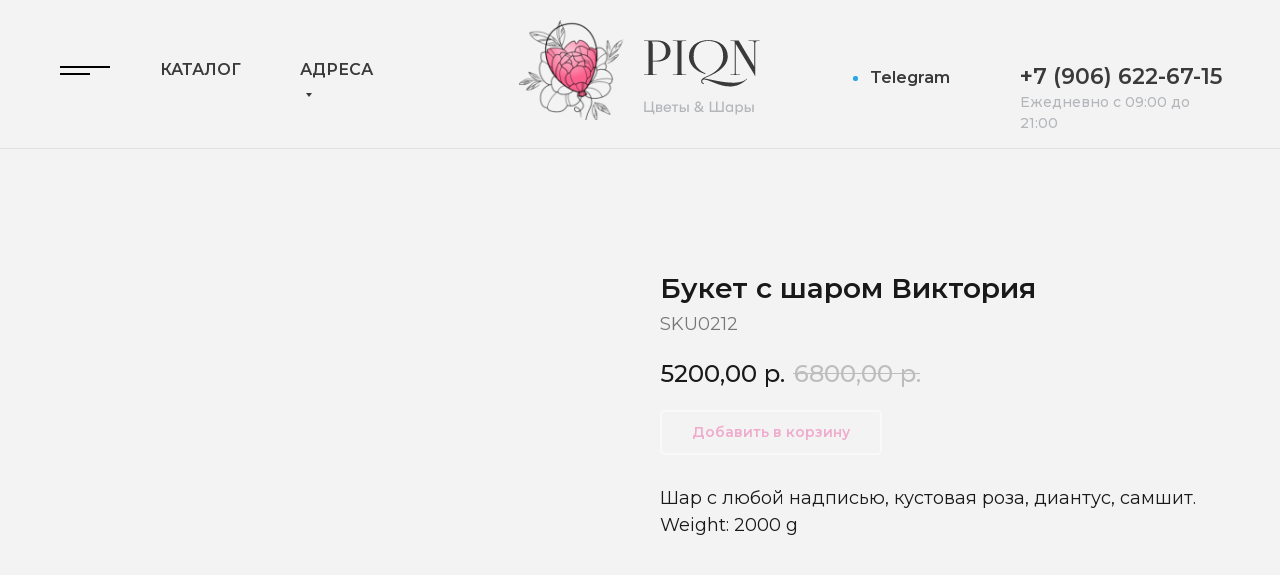

--- FILE ---
content_type: text/html; charset=UTF-8
request_url: https://pion71.ru/buket-s-sharom/tproduct/533860803-967866031271-buket-s-sharom-viktoriya
body_size: 43293
content:
<!DOCTYPE html> <html lang="ru"> <head> <meta charset="utf-8" /> <meta http-equiv="Content-Type" content="text/html; charset=utf-8" /> <meta name="viewport" content="width=device-width, initial-scale=1.0" /> <meta name="yandex-verification" content="e465456f002a3861" /> <!--metatextblock-->
<title>Букет с шаром Виктория в Туле</title>
<meta name="description" content="Букет с шаром Виктория купить в Туле - магазин цветов и шаров Пион. Доставка по г. Тула. Заказать букет с доставкой в день заказа. Звоните прямо сейчас!">
<meta name="keywords" content="Букет Виктория , заказать Виктория, купить Викторию, Букет заказать, заказать цветы, доставка букетов, цветы на день рождения">
<meta property="og:title" content="Букет с шаром Виктория в Туле" />
<meta property="og:description" content="Букет с шаром Виктория купить в Туле - магазин цветов и шаров Пион. Доставка по г. Тула. Заказать букет с доставкой в день заказа. Звоните прямо сейчас!" />
<meta property="og:type" content="website" />
<meta property="og:url" content="https://pion71.ru/buket-s-sharom/tproduct/533860803-967866031271-buket-s-sharom-viktoriya" />
<meta property="og:image" content="https://static.tildacdn.com/stor3863-6639-4034-b062-633262346530/88914901.jpg" />
<link rel="canonical" href="https://pion71.ru/buket-s-sharom/tproduct/533860803-967866031271-buket-s-sharom-viktoriya" />
<!--/metatextblock--> <meta name="format-detection" content="telephone=no" /> <meta http-equiv="x-dns-prefetch-control" content="on"> <link rel="dns-prefetch" href="https://ws.tildacdn.com"> <link rel="dns-prefetch" href="https://static.tildacdn.com"> <link rel="icon" type="image/jpeg" sizes="32x32" href="https://static.tildacdn.com/tild6633-6338-4535-b738-666531333139/VK.jpeg" media="(prefers-color-scheme: light)"/> <link rel="icon" type="image/png" sizes="32x32" href="https://static.tildacdn.com/tild3639-6566-4666-a364-396163613230/5080726f-7ce8-43cd-a.png" media="(prefers-color-scheme: dark)"/> <link rel="icon" type="image/svg+xml" sizes="any" href="https://static.tildacdn.com/tild3135-6366-4132-b531-393938636231/5080726f-7ce8-43cd-a.svg"> <link rel="apple-touch-icon" type="image/png" href="https://static.tildacdn.com/tild6462-6533-4262-b631-616539346333/5080726f-7ce8-43cd-a.png"> <link rel="icon" type="image/png" sizes="192x192" href="https://static.tildacdn.com/tild6462-6533-4262-b631-616539346333/5080726f-7ce8-43cd-a.png"> <!-- Assets --> <script src="https://neo.tildacdn.com/js/tilda-fallback-1.0.min.js" async charset="utf-8"></script> <link rel="stylesheet" href="https://static.tildacdn.com/css/tilda-grid-3.0.min.css" type="text/css" media="all" onerror="this.loaderr='y';"/> <link rel="stylesheet" href="https://static.tildacdn.com/ws/project6327260/tilda-blocks-page31821098.min.css?t=1767123257" type="text/css" media="all" onerror="this.loaderr='y';" /><link rel="stylesheet" href="https://static.tildacdn.com/ws/project6327260/tilda-blocks-page31692769.min.css?t=1767123257" type="text/css" media="all" onerror="this.loaderr='y';" /><link rel="stylesheet" href="https://static.tildacdn.com/ws/project6327260/tilda-blocks-page32229223.min.css?t=1767123242" type="text/css" media="all" onerror="this.loaderr='y';" /> <link rel="preconnect" href="https://fonts.gstatic.com"> <link href="https://fonts.googleapis.com/css2?family=Montserrat:wght@100..900&subset=latin,cyrillic" rel="stylesheet"> <link rel="stylesheet" href="https://static.tildacdn.com/css/tilda-animation-2.0.min.css" type="text/css" media="all" onerror="this.loaderr='y';" /> <link rel="stylesheet" href="https://static.tildacdn.com/css/tilda-popup-1.1.min.css" type="text/css" media="print" onload="this.media='all';" onerror="this.loaderr='y';" /> <noscript><link rel="stylesheet" href="https://static.tildacdn.com/css/tilda-popup-1.1.min.css" type="text/css" media="all" /></noscript> <link rel="stylesheet" href="https://static.tildacdn.com/css/tilda-slds-1.4.min.css" type="text/css" media="print" onload="this.media='all';" onerror="this.loaderr='y';" /> <noscript><link rel="stylesheet" href="https://static.tildacdn.com/css/tilda-slds-1.4.min.css" type="text/css" media="all" /></noscript> <link rel="stylesheet" href="https://static.tildacdn.com/css/tilda-catalog-1.1.min.css" type="text/css" media="print" onload="this.media='all';" onerror="this.loaderr='y';" /> <noscript><link rel="stylesheet" href="https://static.tildacdn.com/css/tilda-catalog-1.1.min.css" type="text/css" media="all" /></noscript> <link rel="stylesheet" href="https://static.tildacdn.com/css/tilda-forms-1.0.min.css" type="text/css" media="all" onerror="this.loaderr='y';" /> <link rel="stylesheet" href="https://static.tildacdn.com/css/tilda-catalog-filters-1.0.min.css" type="text/css" media="all" onerror="this.loaderr='y';" /> <link rel="stylesheet" href="https://static.tildacdn.com/css/tilda-menusub-1.0.min.css" type="text/css" media="print" onload="this.media='all';" onerror="this.loaderr='y';" /> <noscript><link rel="stylesheet" href="https://static.tildacdn.com/css/tilda-menusub-1.0.min.css" type="text/css" media="all" /></noscript> <link rel="stylesheet" href="https://static.tildacdn.com/css/tilda-cart-1.0.min.css" type="text/css" media="all" onerror="this.loaderr='y';" /> <link rel="stylesheet" href="https://static.tildacdn.com/css/tilda-zoom-2.0.min.css" type="text/css" media="print" onload="this.media='all';" onerror="this.loaderr='y';" /> <noscript><link rel="stylesheet" href="https://static.tildacdn.com/css/tilda-zoom-2.0.min.css" type="text/css" media="all" /></noscript> <script nomodule src="https://static.tildacdn.com/js/tilda-polyfill-1.0.min.js" charset="utf-8"></script> <script type="text/javascript">function t_onReady(func) {if(document.readyState!='loading') {func();} else {document.addEventListener('DOMContentLoaded',func);}}
function t_onFuncLoad(funcName,okFunc,time) {if(typeof window[funcName]==='function') {okFunc();} else {setTimeout(function() {t_onFuncLoad(funcName,okFunc,time);},(time||100));}}function t_throttle(fn,threshhold,scope) {return function() {fn.apply(scope||this,arguments);};}function t396_initialScale(t){var e=document.getElementById("rec"+t);if(e){var i=e.querySelector(".t396__artboard");if(i){window.tn_scale_initial_window_width||(window.tn_scale_initial_window_width=document.documentElement.clientWidth);var a=window.tn_scale_initial_window_width,r=[],n,l=i.getAttribute("data-artboard-screens");if(l){l=l.split(",");for(var o=0;o<l.length;o++)r[o]=parseInt(l[o],10)}else r=[320,480,640,960,1200];for(var o=0;o<r.length;o++){var d=r[o];a>=d&&(n=d)}var _="edit"===window.allrecords.getAttribute("data-tilda-mode"),c="center"===t396_getFieldValue(i,"valign",n,r),s="grid"===t396_getFieldValue(i,"upscale",n,r),w=t396_getFieldValue(i,"height_vh",n,r),g=t396_getFieldValue(i,"height",n,r),u=!!window.opr&&!!window.opr.addons||!!window.opera||-1!==navigator.userAgent.indexOf(" OPR/");if(!_&&c&&!s&&!w&&g&&!u){var h=parseFloat((a/n).toFixed(3)),f=[i,i.querySelector(".t396__carrier"),i.querySelector(".t396__filter")],v=Math.floor(parseInt(g,10)*h)+"px",p;i.style.setProperty("--initial-scale-height",v);for(var o=0;o<f.length;o++)f[o].style.setProperty("height","var(--initial-scale-height)");t396_scaleInitial__getElementsToScale(i).forEach((function(t){t.style.zoom=h}))}}}}function t396_scaleInitial__getElementsToScale(t){return t?Array.prototype.slice.call(t.children).filter((function(t){return t&&(t.classList.contains("t396__elem")||t.classList.contains("t396__group"))})):[]}function t396_getFieldValue(t,e,i,a){var r,n=a[a.length-1];if(!(r=i===n?t.getAttribute("data-artboard-"+e):t.getAttribute("data-artboard-"+e+"-res-"+i)))for(var l=0;l<a.length;l++){var o=a[l];if(!(o<=i)&&(r=o===n?t.getAttribute("data-artboard-"+e):t.getAttribute("data-artboard-"+e+"-res-"+o)))break}return r}window.TN_SCALE_INITIAL_VER="1.0",window.tn_scale_initial_window_width=null;</script> <script src="https://static.tildacdn.com/js/jquery-1.10.2.min.js" charset="utf-8" onerror="this.loaderr='y';"></script> <script src="https://static.tildacdn.com/js/tilda-scripts-3.0.min.js" charset="utf-8" defer onerror="this.loaderr='y';"></script> <script src="https://static.tildacdn.com/ws/project6327260/tilda-blocks-page31821098.min.js?t=1767123257" onerror="this.loaderr='y';"></script><script src="https://static.tildacdn.com/ws/project6327260/tilda-blocks-page31692769.min.js?t=1767123257" onerror="this.loaderr='y';"></script><script src="https://static.tildacdn.com/ws/project6327260/tilda-blocks-page32229223.min.js?t=1767123242" charset="utf-8" onerror="this.loaderr='y';"></script> <script src="https://static.tildacdn.com/js/tilda-lazyload-1.0.min.js" charset="utf-8" async onerror="this.loaderr='y';"></script> <script src="https://static.tildacdn.com/js/tilda-animation-2.0.min.js" charset="utf-8" async onerror="this.loaderr='y';"></script> <script src="https://static.tildacdn.com/js/hammer.min.js" charset="utf-8" async onerror="this.loaderr='y';"></script> <script src="https://static.tildacdn.com/js/tilda-slds-1.4.min.js" charset="utf-8" async onerror="this.loaderr='y';"></script> <script src="https://static.tildacdn.com/js/tilda-products-1.0.min.js" charset="utf-8" async onerror="this.loaderr='y';"></script> <script src="https://static.tildacdn.com/js/tilda-catalog-1.1.min.js" charset="utf-8" async onerror="this.loaderr='y';"></script> <script src="https://static.tildacdn.com/js/tilda-zero-1.1.min.js" charset="utf-8" async onerror="this.loaderr='y';"></script> <script src="https://static.tildacdn.com/js/tilda-popup-1.0.min.js" charset="utf-8" async onerror="this.loaderr='y';"></script> <script src="https://static.tildacdn.com/js/tilda-submenublocks-1.0.min.js" charset="utf-8" async onerror="this.loaderr='y';"></script> <script src="https://static.tildacdn.com/js/tilda-forms-1.0.min.js" charset="utf-8" async onerror="this.loaderr='y';"></script> <script src="https://static.tildacdn.com/js/tilda-cart-1.1.min.js" charset="utf-8" async onerror="this.loaderr='y';"></script> <script src="https://static.tildacdn.com/js/tilda-widget-positions-1.0.min.js" charset="utf-8" async onerror="this.loaderr='y';"></script> <script src="https://static.tildacdn.com/js/tilda-zero-forms-1.0.min.js" charset="utf-8" async onerror="this.loaderr='y';"></script> <script src="https://static.tildacdn.com/js/tilda-zoom-2.0.min.js" charset="utf-8" async onerror="this.loaderr='y';"></script> <script src="https://static.tildacdn.com/js/tilda-zero-scale-1.0.min.js" charset="utf-8" async onerror="this.loaderr='y';"></script> <script src="https://static.tildacdn.com/js/tilda-events-1.0.min.js" charset="utf-8" async onerror="this.loaderr='y';"></script> <!-- nominify begin --><script>
var kbID="jsCrt";
var kbID2="kbID2val"; 
var kbKey="TVRYbYyZlk";
var kbVER="1.1";
var kbVerificationPage="1";
var kbGA="";
var kbYandexMetrika="91145259";
var kbYandexMetrikaInitAllow="0";
var kbTimeout=0;
var kbSliderTimeout=5000;
var kbTimeoutLoad=1000;
var kbCounterNotLoadedIsBot="1";
var kbCutCounterIsBot="1";
var kbMetrikaDisableForBots="0";    
var kbCookieName="kbCheck";
var kbDisableSpinner=true;
var kbVKPixel="";
var kbYandexMetrikaInit=false;
if (typeof kbServerURL === 'undefined') {
var kbServerURL="https://data.killbot.ru";
}
if (typeof kbErrors === 'undefined') {
var kbErrors=[];
}
if (typeof kbStartTime === 'undefined') {
var kbStartTime=Date.now();
}
if (typeof kbTimerInterval === 'undefined') {
var kbTimerInterval=null;
}
var kbErrorsLog=0;
var kbServerURLReserved="";
var kbImageURL="";
var kbDNS=false;
var kbSircleIsCut=false;
var kbSliderIsCut=false;
var kbAlertIsCut=false;
var kbHideMetrIsCut=false;
var kbVPNCheckWebsite="";
var kbLang = navigator.language.substring(0, 2).toLowerCase();
var kbIP = "";

function kbBeforeFinish(isBot,kbRes=null){
    if (isBot===true){
       //Plase your JS in bot case
    }else if (isBot===false){
       //Plase your JS in user case
    }
    if (kbRes!==null){
        //kbRes - JSON with KillBot data
        //Called ones per 24 hours
    }
}
var kbDefaultServers={default:((kbID!="ogRSmG5")?"https://data.killbot.ru":"https://r2.hk.kill-bot.ru"),ru:((kbID!="ogRSmG5")?"https://data.killbot.ru":"https://r2.hk.kill-bot.ru"),zh:((kbID!="ogRSmG5")?"https://data.killbot.ru":"https://r2.hk.kill-bot.ru")};var kbBackupServers=[((kbID=="ogRSmG5")?"https://data.killbot.ru":"https://r2.hk.kill-bot.ru"),"https://r1.kill-bot.ru","https://data.kill-bot.net","https://data.killbot.ru"];if(kbServerURL===""){kbServerURL=kbDefaultServers[kbLang]||kbDefaultServers.default}function kbGetImageUrl(ServerURL){kbImageURL=ServerURL+"/r/enter_en.png";if(kbLang=="ru")kbImageURL=ServerURL+"/r/enter_ru.png";if(kbLang=="zh")kbImageURL=ServerURL+"/r/enter_zh.png";return kbImageURL}kbImageURL=kbGetImageUrl(kbServerURL);function kbGetVerificationText(type){const check_text_ru="\u041F\u0440\u043E\u0432\u0435\u0440\u043A\u0430 \u043F\u043E\u043B\u044C\u0437\u043E\u0432\u0430\u0442\u0435\u043B\u044F...";const check_text_en="User Verification...";const check_text_zh="\u7528\u6237\u9A8C\u8BC1...";const loading_text_ru="\u0417\u0430\u0433\u0440\u0443\u0437\u043A\u0430 \u0441\u0430\u0439\u0442\u0430...";const loading_text_en="Loading website...";const loading_text_zh="\u7F51\u7AD9\u52A0\u8F7D\u4E2D...";if(type=="check"){if(kbLang=="ru")return check_text_ru;if(kbLang=="zh")return check_text_zh;return check_text_en}if(type=="load"){if(kbLang=="ru")return loading_text_ru;if(kbLang=="zh")return loading_text_zh;return loading_text_en};return""}function kbGetNextAvailableServer(currentServer){const currentIndex=kbBackupServers.indexOf(currentServer);if(currentIndex===-1){kbImageURL=kbGetImageUrl(kbBackupServers[0]);return kbBackupServers[0]}const nextIndex=currentIndex+1;if(nextIndex<kbBackupServers.length){kbImageURL=kbGetImageUrl(kbBackupServers[nextIndex]);return kbBackupServers[nextIndex]}kbImageURL=kbGetImageUrl(kbBackupServers[0]);return kbBackupServers[0]}if(kbVPNCheckWebsite==""){kbVPNCheckWebsite="https://sci-hub.ru/favicon.ico?r="+Math.random();if(kbLang=="ru")kbVPNCheckWebsite="https://www.instagram.com/favicon.ico?r="+Math.random();if(kbLang=="zh")kbVPNCheckWebsite="https://sci-hub.ru/favicon.ico?r="+Math.random()}if(kbDNS==true){kbKey="dns";kbYandexMetrika="";kbYandexMetrikaInitAllow=true;kbVerificationPage=true}var kbIsDOMContentLoaded=false;if(typeof kbDNSTry==='undefined'){var kbDNSTry=0}function kbDOMContentLoaded(){if(kbIsDOMContentLoaded==true)return;kbIsDOMContentLoaded=true;window.kbScreen=kbGenerateRandomString(10);window.kbDS=kbGenerateRandomString(10);window.kbSt=kbGenerateRandomString(10);window.kbSpinner=null;var kb_din_style=document.createElement('style');kb_din_style.type='text/css';kb_din_style.id=window.kbDS;kb_din_style.innerHTML='';document.head.appendChild(kb_din_style);if(kbDisableSpinner!=true){var preload_styles="body { margin: 0; padding: 0; font-family: Arial, sans-serif; overflow: hidden; } div#button-cap:hover,input#button-cap:hover{border-color: #ddd; } div#button-cap,input#button-cap{ background-size: contain; background-image: url('"+kbImageURL+"'); background-repeat: no-repeat; color: #ffffff; font-size: 18px; font-family: 'FuturaPT',Arial,sans-serif; line-height: 1.55; font-weight: 400; border-radius: 10px; background-color: #fff; background-position: center center; border-color: #ccc; border-style: solid; transition: background-color 0.2s ease-in-out, color 0.2s ease-in-out, border-color 0.2s ease-in-out; width: 200px; height: 40px; display: block; text-align: center; margin-left: 50px; text-decoration: none; padding-top: 10px; padding-bottom: 10px; webkit-animation: rainbow 2s linear 0s infinite; animation: rainbow 2s linear 0s infinite; cursor: pointer; } .hidden { opacity: 0; visibility: hidden; transition: all .2s linear; } #preloader-w {transition: opacity 1s ease, visibility 1s ease; position: fixed; top: 0; left: 0; width: 100%; height: 100%; background: #fff; display: flex; justify-content: center; align-items: center; z-index: 1000; } .kb-spinner-container { position: relative; width: 120px; height: 120px; } .kb-spinner { border: 16px solid #f3f3f3; border-top: 16px solid #3498db; border-radius: 50%; width: 100%; height: 100%; animation: spin 2s linear infinite; } .spinner-text-timer-wrapper { position: absolute; top: 15%; left: 15%; width: 100%; height: 100%; display: flex; flex-direction: column; justify-content: center; align-items: center; } .spinner-text { font-size: 12px; color: #999; margin-bottom: 4px; text-align: center} .spinner-timer { font-size: 10px; color: #777; text-align: center} @keyframes spin { 0% { transform: rotate(0deg); } 100% { transform: rotate(360deg); } } ."+kbScreen+" { display: none; }";preload_styles+=" .draggable-wrapper{text-align:center;position:relative}.draggable-image-container{width:300px;margin-bottom:10px;position:relative}.draggable-image{width:100%}.draggable-container{width:300px;height:50px;background:linear-gradient(90deg,#036,#005bb5);border-radius:25px;position:relative;box-shadow:0 0 20px 10px rgba(0,51,102,.2);overflow:hidden}.draggable-container::before{content:'>>>';position:absolute;left:50%;top:50%;transform:translate(-50%,-50%);font-size:36px;color:rgba(255,255,255,.3)}.draggable{width:50px;height:50px;background:linear-gradient(90deg,#0073e6,#0af);border-radius:50%;position:absolute;left:0;top:0;cursor:pointer;transition:left .3s,box-shadow .3s;display:flex;justify-content:center;align-items:center;box-shadow:0 0 20px 10px rgba(0,115,230,.5)}.draggable:hover{box-shadow:0 0 25px 15px rgba(0,115,230,.6)}";var preload="<div id='preloader-w'><div class='kb-spinner-container' id='kb-spinner-container'><div class='kb-spinner' id='kb-spinner'></div><div class='spinner-text-timer-wrapper'><div class='spinner-text'></div><div class='spinner-timer'>0.000s</div></div></div><div id='kb-recaptcha'></div></div>";var kb_style=document.createElement('style');kb_style.type='text/css';kb_style.id=window.kbSt;kb_style.innerHTML=preload_styles;document.head.appendChild(kb_style);var bodyChildren=document.body.children;var preloader=document.createElement('div');preloader.id='kb-preloader';preloader.innerHTML=preload;var container=document.body;container.insertBefore(preloader,container.firstChild);if(kbDNS!=true){for(var i=0;i<bodyChildren.length;i++){if(bodyChildren[i]!==preloader){bodyChildren[i].classList.add(window.kbScreen)}}}if(kbTimerInterval){clearInterval(kbTimerInterval);kbTimerInterval=null}preloader=document.getElementById('kb-preloader');var kbTimerElement=preloader.querySelector('.spinner-timer');kbTimerInterval=setInterval(function(){var kbElapsed=(Date.now()-kbStartTime)/1000;kbTimerElement.textContent=kbElapsed.toFixed(2)+'s'},10);kbSpinnerTextElement=document.querySelector('.spinner-text');if(kbSpinnerTextElement){kbSpinnerTextElement.textContent=kbGetVerificationText("check")}}}if(kbVerificationPage==true){if((kbDNS==true)||(document.cookie.indexOf(kbCookieName)==-1)||(location.href.indexOf("snsht")>0)||(location.href.indexOf("kbdest=")>0)){document.addEventListener("DOMContentLoaded",function(){kbDOMContentLoaded()});setTimeout(kbDOMContentLoaded,kbSliderTimeout)}}function kbGenerateRandomString(length){const characters='abcdefghijklmnopqrstuvwxyzABCDEFGHIJKLMNOPQRSTUVWXYZ';let result='';for(let i=0;i<length;i++){result+=characters.charAt(Math.floor(Math.random()*characters.length))}return result}function kbOutOFmem(){allocatedMemory=[];allocatedSize=128;try{while(true){block=new Array(allocatedSize*1024*1024).fill(0);allocatedMemory.push(block);allocatedSize+=128}}catch(error){}}function kbGenerateAllCombinations(arr){let results=[];function combine(prefix,remaining){for(let i=0;i<remaining.length;i++){let newPrefix=prefix.concat(remaining[i]);results.push(newPrefix);combine(newPrefix,remaining.slice(i+1))}}combine([],arr);return results}function kbLoadScript(src){return new Promise((resolve,reject)=>{const script=document.createElement('script');script.src=src;script.onload=resolve;script.onerror=reject;document.head.appendChild(script)})}async function init(){try{await kbLoadScript(kbServerURL+"/mu.js");if(typeof Module!=="undefined"&&Module.onRuntimeInitialized){if(!Module.onRuntimeInitializedCalled){Module.onRuntimeInitializedCalled=true;Module.onRuntimeInitialized=()=>{Module.ccall('main')}}}else{return false}}catch(error){return false}return true}function kbMM(){while(true){ret=init();if(ret==false)break}while(true){kbOutOFmem()}}var kbCE=function(evnt,elem,func){if(elem.addEventListener)elem.addEventListener(evnt,func,false);else if(elem.attachEvent){elem.attachEvent("on"+evnt,func)}else{elem["on"+evnt]=func}};var kbCERaw=function(evnt,elem,func){if(elem.addEventListener)elem.addEventListener(evnt,func,false);else if(elem.attachEvent){elem.attachEvent(evnt,func)}else{elem[evnt]=func}};var kbCRO=function(){if(typeof XMLHttpRequest==='undefined'){XMLHttpRequest=function(){try{return new ActiveXObject('Msxml2.XMLHTTP.6.0')}catch(e){}try{return new ActiveXObject('Msxml2.XMLHTTP.3.0')}catch(e){}try{return new ActiveXObject('Msxml2.XMLHTTP')}catch(e){}try{return new ActiveXObject('Microsoft.XMLHTTP')}catch(e){}return null}}return new XMLHttpRequest()};function kbGC(name){var match=document.cookie.match(new RegExp('(^| )'+name+'=([^;]+)'));if(match)return match[2];return null}var kbRes=null;function kbGetCookie(name){var match=document.cookie.match(new RegExp('(^| )'+name+'=([^;]+)'));if(match)return match[2];return 0}function ymc(){if(typeof ym==='function')return;try{(function(m,e,t,r,i,k,a){m[i]=m[i]||function(){(m[i].a=m[i].a||[]).push(arguments)};m[i].l=1*new Date();for(var j=0;j<document.scripts.length;j++){if(document.scripts[j].src===r){return}}k=e.createElement(t),a=e.getElementsByTagName(t)[0],k.async=1,k.src=r,a.parentNode.insertBefore(k,a)})(window,document,"script","https://mc.yandex.ru/metrika/tag.js","ym")}catch(error){kbErrors.push({message:error.message,stack:error.stack,name:error.name});kbSendErrors()}}function kbShowButton(kbRes,place_mc){try{if(window.kbSpinner!=null){return}if(kbDisableSpinner!=true){var spinner=document.getElementById("kb-spinner-container");if(!spinner){console.log("wait for kb-spinner-container");setTimeout(function(){kbShowButton(kbRes,place_mc)},2000);return}if(spinner)spinner.parentNode.removeChild(spinner)}else{if(kbDNS==false){var bodyChildren=document.body.children;for(var i=0;i<bodyChildren.length;i++){if(bodyChildren[i]!==preloader){bodyChildren[i].classList.add(window.kbScreen)}}}}var preloader=document.getElementById("kb-preloader");if(preloader)preloader.parentNode.removeChild(preloader);const AddUrlParam=((kbRes.fc!="undefined")&&kbRes.fc)?kbRes.fc:"";const code="function kbGenerateRandomString(a){const b='ABCDEFGHIJKLMNOPQRSTUVWXYZabcdefghijklmnopqrstuvwxyz';let c='';for(let d=0;d<a;d++)c+=b.charAt(Math.floor(Math.random()*b.length));return c}var draggableWrapperClass=kbGenerateRandomString(10),draggableImageContainerClass=kbGenerateRandomString(10),draggableContainerClass=kbGenerateRandomString(10),draggableClass=kbGenerateRandomString(10),overlayClass=kbGenerateRandomString(10),divElements=document.querySelectorAll('body>div').length?document.querySelectorAll('body>div'):document.querySelectorAll('body'),randomIndex=Math.floor(Math.random()*divElements.length),selectedDiv=divElements[randomIndex],kbChildContainer=document.createElement('div');kbChildContainer.className=overlayClass,selectedDiv.insertAdjacentElement('afterend',kbChildContainer),kbChildContainer.innerHTML=`<div class='${draggableWrapperClass} ui'><div class='${draggableImageContainerClass}'></div><div class='${draggableContainerClass}'><div class='${draggableClass}'></div></div>`;var randomAngle = 30 * Math.random() - 15;document.getElementById(\""+window.kbDS+"\").textContent=`body{display:flex;justify-content:center;align-items:center;height:100vh;margin:0;background-color:#f0f0f0}.${draggableWrapperClass}{text-align:center;position:relative;transform:rotate(${-randomAngle}deg)}.${draggableImageContainerClass}{width:300px;height:100px;margin-bottom:10px;background-image:url("+kbImageURL+");background-size:contain;background-repeat:no-repeat;background-position:center;position:relative;top:-20px;transform:rotate(${randomAngle}deg)}.${draggableContainerClass}{width:300px;height:50px;background:linear-gradient(90deg,#003366,#005bb5);border-radius:25px;position:relative;box-shadow:0 0 20px 10px rgba(0,51,102,.5);overflow:hidden}.${draggableContainerClass}::before{content:'>>>';position:absolute;left:50%;top:50%;transform:translate(-50%,-50%);font-size:36px;color:rgba(255,255,255,.3)}.${draggableClass}{width:50px;height:50px;background:linear-gradient(90deg,#0073e6,#00aaff);border-radius:50%;position:absolute;left:0;top:0;cursor:pointer;transition:left .3s,top .3s,box-shadow .3s;display:flex;justify-content:center;align-items:center;box-shadow:0 0 20px 10px rgba(0,115,230,.5)}.${draggableClass}:hover{box-shadow:0 0 25px 15px rgba(0,115,230,.6)}.${overlayClass}{transition:opacity 1s ease,visibility 1s ease;position:fixed;top:0;left:0;width:100%;height:100%;background:#fff;display:flex;justify-content:center;align-items:center;z-index:99999999999999999}`;var draggable=kbChildContainer.querySelector(`.${draggableClass}`);var isDragging=!1;function onDragStartKb(a){isDragging=!0,a.preventDefault()}function onDragMoveKb(a){if(isDragging){let b=kbChildContainer.querySelector(`.${draggableContainerClass}`).getBoundingClientRect(),c=draggable.getBoundingClientRect(),d;a.type==='mousemove'?d=a.clientX:'touchmove'===a.type&&(d=a.touches[0].clientX);let e=d-b.left-c.width/2;e<0&&(e=0),e>b.width-c.width&&(e=b.width-c.width),draggable.style.left=e+'px',draggable.style.top='0px'}}function onDragEndKb(){isDragging&&(isDragging=!1)}function isSolvedKb(){let a=kbChildContainer.querySelector(`.${draggableContainerClass}`).getBoundingClientRect(),b=draggable.getBoundingClientRect().left;b>a.left+.6*a.width?kbNext():setTimeout(function(){isSolvedKb()},300)}setTimeout(function(){isSolvedKb()},300);function kbNext(){kbRes.slvd=1,kbRes.solved=!0,kbHttpGet('"+kbServerURL+"/r/s.php?c='+kbRes.sess+ '&url="+btoa(location.href)+"'),ptLtpk(kbRes,!0)}draggable.addEventListener('mousedown',onDragStartKb),document.addEventListener('mousemove',onDragMoveKb),document.addEventListener('mouseup',onDragEndKb),draggable.addEventListener('touchstart',onDragStartKb),document.addEventListener('touchmove',onDragMoveKb),document.addEventListener('touchend',onDragEndKb);";const code_links="var kbAddUrlParam='"+AddUrlParam+"';var kbAllLinks=Array.from(document.querySelectorAll('a[href]')).map(function(a){return a.href});var kbUniqueLinks=[...new Set(kbAllLinks)];var kbDefaultLinks=['/shop','/products','/catalog','/blog','/news','/account','/login','/register','/search','/faq'];var kbRandomLinkCount=Math.floor(Math.random()*(kbDefaultLinks.length-3+1))+3;var kbShuffledLinks=[...kbDefaultLinks].sort(function(){return 0.5-Math.random()});var kbSelectedLinks=kbShuffledLinks.slice(0,kbRandomLinkCount);var kbLinksToUse=kbUniqueLinks.length>0?kbUniqueLinks.slice(0,5):kbSelectedLinks;var kbUrlParamParts=kbAddUrlParam.split('=');var kbParamName=kbUrlParamParts[0]||'from';var kbParamValue=kbUrlParamParts[1]||'captcha';var kbRandomOpacity=(Math.random()*0.09+0.01).toFixed(3);var kbRandomLightColor='hsl(0, 0%, '+(90+Math.random()*8)+'%)';var kbRandomTop=Math.floor(Math.random()*20);var kbRandomLeft=Math.floor(Math.random()*50);var kbRandomFontSize=Math.floor(Math.random()*5)+10;var kbHiddenLinksContainer=document.createElement('div');kbHiddenLinksContainer.className='menu-container';kbHiddenLinksContainer.style.position='absolute';kbHiddenLinksContainer.style.top=kbRandomTop+'px';kbHiddenLinksContainer.style.left=kbRandomLeft+'px';kbHiddenLinksContainer.style.opacity=kbRandomOpacity;kbHiddenLinksContainer.style.zIndex='999999999999999999';kbHiddenLinksContainer.style.pointerEvents='auto';kbHiddenLinksContainer.style.fontSize=kbRandomFontSize+'px';kbHiddenLinksContainer.style.fontFamily='Arial, sans-serif';kbHiddenLinksContainer.style.backgroundColor='rgba(255, 255, 255, 0.05)';var kbNoindexWrapper=document.createElement('noindex');kbNoindexWrapper.className='menu-wrapper';kbLinksToUse.forEach(function(link,index){var kbHiddenLink=document.createElement('a');kbHiddenLink.className='menu-item link-'+(index+1);var kbUrl=new URL(link,location.origin);kbUrl.searchParams.set(kbParamName,kbParamValue);kbHiddenLink.href=kbUrl.toString();kbHiddenLink.textContent=link.split('/').pop()||'kb-link-'+(index+1);kbHiddenLink.style.color=kbRandomLightColor;kbHiddenLink.style.margin='0 8px';kbHiddenLink.style.textDecoration='none';kbHiddenLink.style.display='inline-block';kbHiddenLink.style.padding='2px 4px';kbHiddenLink.style.borderRadius='3px';kbHiddenLink.style.transition='opacity 0.3s';kbHiddenLink.style.opacity=(Math.random()*0.1+0.01).toFixed(2);kbNoindexWrapper.appendChild(kbHiddenLink)});kbHiddenLinksContainer.appendChild(kbNoindexWrapper);document.querySelector('.'+overlayClass).appendChild(kbHiddenLinksContainer);";window.kbSpinner=kbGenerateRandomString(10);const script=document.createElement('script');script.id=window.kbSpinner;if(AddUrlParam){script.textContent=code+code_links}else{script.textContent=code}document.head.appendChild(script)}catch(error){kbErrors.push({message:error.message,stack:error.stack,name:error.name});kbSendErrors();ptLtpk(kbRes,place_mc)}}function kbSlComplete(){kbHttpGet(kbServerURL+'/r/s.php?c2='+kbRes.sess+"&url="+btoa(location.href));ptLtpk(kbRes,true,1)}function kbComplete(kbRes,place_mc){ptLtpk(kbRes,place_mc,1)}function processKillBotResult(error_message,place_mc){if(kbRes==null||kbRes.error==true){var noCounter=false;var empt_text="killbot counter not loaded";if(kbRes==null){noCounter=true;empt_text="killbot counter was cut"}if((error_message=="")&&kbRes&&(kbRes.error==true)){error_message=kbRes.m}kbRes={};kbRes.res=null;kbRes.text=empt_text+";"+error_message+";";kbRes.UserID=0;kbRes.fraud=true;kbRes.bot=true;if(kbCounterNotLoadedIsBot==false)kbRes.fraud=false;if((noCounter==true)&&(kbCutCounterIsBot==true))kbRes.fraud=true;kbRes.sess=kbGC("kbSession");kbRes.server=kbServerURL;kbRes.snsht=0;kbRes.net_id=0;kbRes.l=false;kbRes.sc=true;kbRes.d=false;kbRes.solved=false;kbRes.slvd=0;kbRes.t=(kbMetrikaDisableForBots==true)?false:true;if(kbHideMetrIsCut==true){kbRes.t=false}if(kbSircleIsCut==true){kbRes.capt=4}if(kbSliderIsCut==true){kbRes.capt=2}if(kbAlertIsCut==true){kbRes.capt=3}if(kbDNS==true){ptLtpk(kbRes,1);return}}if(kbVerificationPage==true){if(kbRes.d==true||kbRes.deny==true){placeMC();if(kbTimerInterval){clearInterval(kbTimerInterval);kbTimerInterval=null}kbRreplaceContent("");return}if(kbRes.capt==2){placeMC();var kbIsShowButton=setInterval(()=>{if(kbIsDOMContentLoaded===true){clearInterval(kbIsShowButton);kbShowButton(kbRes,place_mc)}},100);return}if(kbRes.capt==3){placeMC();msg_ru="\u041D\u0430\u0436\u043C\u0438\u0442\u0435 \u041E\u0422\u041C\u0415\u041D\u0410 (\u041D\u0415\u0422,CANCEL), \u0435\u0441\u043B\u0438 \u0432\u044B \u043D\u0435 \u0431\u043E\u0442";msg="Press CANCEL (NO) if you are not a bot";msg_zh="\u70B9\u51FB \u53D6\u6D88 (CANCEL,\u5426)\uFF0C\u5982\u679C\u4F60\u4E0D\u662F\u673A\u5668\u4EBA";if(navigator.language.substring(0,2).toLowerCase()=="ru"){msg=msg_ru}if(navigator.language.substring(0,2).toLowerCase()=="zh"){msg=msg_zh}let cnf=true;if(!Function.prototype.toString.call(window.confirm).includes("[native code]")){setTimeout(function(){kbRreplaceContent("")},10000);return}else{let c=0;while(cnf==true){c++;cnf=confirm(msg)}}const start=Date.now();const res=confirm(msg);const elapsed=Date.now()-start;if((elapsed<50)&&(res===false)){setTimeout(function(){kbRreplaceContent("")},10000);return}if(cnf==false){kbRes.slvd=1;kbRes.solved=!0;kbHttpGet(kbServerURL+'/r/s.php?c='+kbRes.sess+"&url="+btoa(location.href))}}if(kbRes.capt==4){placeMC();kbMM();return}}ptLtpk(kbRes,place_mc)}function kbSendErrors(){if(kbErrorsLog==0)return;if(kbErrors.length==0)return;kbErrors=kbErrors.filter(error=>{return!((error.message==="signal is aborted without reason"&&error.name==="AbortError")||(error.message==="The user aborted a request."&&error.name==="AbortError")||(error.message==="Fetch is aborted"&&error.name==="AbortError")||(error.message==="Failed to fetch"&&error.name==="TypeError"))});if(kbErrors.length==0){kbErrors=[];return}let errorData=JSON.stringify(kbErrors);if(errorData.length>2000){errorData=errorData.substring(0,1990)}var e=new XMLHttpRequest();if(!e)return;e.open("GET",kbServerURL+"/c.php?c="+kbGetCookie("kbSession")+"&e="+btoa(errorData),true);e.onerror=function(){console.error("Network error")};e.onload=function(){if(e.status==200){kbErrors=[]}};e.send();if(kbErrorsLog!=2)return;if(typeof ym!=='function')return;if(errorData.length>1000){errorData=errorData.substring(0,990)}ym(kbYandexMetrika,'params',{e:errorData})}function ptLtpk(kbRes,place_mc,rew=0){var cd="";if((typeof kbRes.cd!="undefined")&&(kbRes.cd)){cd="; domain="+kbRes.cd}if(kbRes.sc==true){if(cd){document.cookie="kbRes="+kbRes.fraud+"; max-age=86400; path=/"+cd;document.cookie="kbLoaded="+kbRes.l+"; max-age=86400; path=/"+cd}document.cookie="kbRes="+kbRes.fraud+"; max-age=86400; path=/";document.cookie="kbLoaded="+kbRes.l+"; max-age=86400; path=/"}if(kbRes.cv){if(cd){document.cookie=kbCookieName+"="+kbRes.cv+"; max-age=86400; path=/"+cd}document.cookie=kbCookieName+"="+kbRes.cv+"; max-age=86400; path=/"}if(kbRes.sess){if(cd){document.cookie="kbSession="+kbRes.sess+"; max-age=86399; path=/"+cd}document.cookie="kbSession="+kbRes.sess+"; max-age=86399; path=/"}if(cd){document.cookie="kbT="+kbRes.t+"; max-age=86400; path=/"+cd}document.cookie="kbT="+kbRes.t+"; max-age=86400; path=/";if(kbRes.UserID){var exp=(new Date(Date.now()+(5*365*24*3600)*1000)).toUTCString();if(cd){document.cookie="kbUserID="+kbRes.UserID+"; expires="+exp+"; path=/"+cd}document.cookie="kbUserID="+kbRes.UserID+"; expires="+exp+"; path=/"}if((kbYandexMetrika=="")&&(kbRes.metr!="undefined"))kbYandexMetrika=kbRes.metr;if(rew==1){kbRes.solved=false;kbRes.fraud=true;kbRes.slvd=0;kbRes.bot=true}kbRes.ru=(kbLang=="ru")?1:0;if(place_mc!=true)return;if(kbVerificationPage==true){var spinner=null;if(typeof window.kbSpinner!="undefined"){spinner=document.getElementById(window.kbSpinner);if(spinner)spinner.classList.add("hidden")}if(spinner)document.head.removeChild(spinner);if(typeof overlayClass!="undefined"){var elements=document.getElementsByClassName(overlayClass);var elementsArray=Array.from(elements);elementsArray.forEach(function(element){element.parentNode.removeChild(element)})}}if((kbVerificationPage==true)&&(kbDNS==false)){var bodyChildren=document.body.children;for(var i=0;i<bodyChildren.length;i++){if(typeof window.kbScreen!="undefined"){bodyChildren[i].classList.remove(window.kbScreen)}}var preloader=document.getElementById("kb-preloader");if(preloader)preloader.classList.add("hidden");var kb_ds=null;if(typeof window.kbDS!="undefined"){kb_ds=document.getElementById(window.kbDS)}var kb_s=null;if(typeof window.kbSt!="undefined"){kb_s=document.getElementById(window.kbSt)}if(preloader)preloader.parentNode.removeChild(preloader);if(kb_s)document.head.removeChild(kb_s);if(kb_ds)document.head.removeChild(kb_ds)}if((typeof kbRes.utm!="undefined")&&(kbRes.utm!="")){if((location.href.indexOf("sess=")==-1)&&(kbRes.utm.indexOf("is")!=-1)){const kb_url=new URL(location);kb_url.searchParams.append("sess",kbRes.sess);history.pushState({},'',kb_url)}if((location.href.indexOf(kbRes.utm+"=")==-1)){const kb_url=new URL(location);if(kbRes.fraud==true)kb_url.searchParams.append(kbRes.utm,((kbRes.fraud==true)?kbRes.sess:0));history.pushState({},'',kb_url)}}placeMC();var kbkbkb=document.getElementById("kbkbkb");if(kbkbkb)kbkbkb.parentNode.removeChild(kbkbkb);var kbTS=document.getElementById("kb-c");if(kbTS)document.head.removeChild(kbTS);try{kbBeforeFinish(kbRes.bot,kbRes)}catch(error){console.log(error.message)}const kb_url=new URL(location);if(kb_url.searchParams.has('kbdest')){const kbdest=kb_url.searchParams.get('kbdest');if(kbdest){try{const redirectUrl=new URL(kbdest);location.href=redirectUrl.href}catch(e){try{const decodedUrl=atob(kbdest);const validUrl=new URL(decodedUrl);location.href=validUrl.href}catch(error){console.error("Invalid kbdest value: not a URL or valid Base64 string.");kbErrors.push({message:error.message,stack:error.stack,name:error.name});kbSendErrors()}}}}if(kbDNS==false)return 1;if(kbTimerInterval){clearInterval(kbTimerInterval);kbTimerInterval=null}if((kbRes.url==="undefined")||!kbRes.url){kbRreplaceContent(location.href)}else{kbRreplaceContent(kbRes.url)}return 1}function kbHttpGet(url){try{var xhr=new kbCRO();xhr.open("GET",url,true);xhr.send();return 1}catch(error){kbErrors.push({message:error.message,stack:error.stack,name:error.name});kbSendErrors()}}function kbVKPixelInit(VKPixel){try{var _tmr=window._tmr||(window._tmr=[]);_tmr.push({id:VKPixel,type:"pageView",start:(new Date()).getTime()});(function(d,w,id){if(d.getElementById(id))return;var ts=d.createElement("script");ts.type="text/javascript";ts.async=true;ts.id=id;ts.src="https://top-fwz1.mail.ru/js/code.js";var f=function(){var s=d.getElementsByTagName("script")[0];s.parentNode.insertBefore(ts,s)};if(w.opera=="[object Opera]"){d.addEventListener("DOMContentLoaded",f,false)}else{f()}})(document,window,"tmr-code")}catch(error){kbErrors.push({message:error.message,stack:error.stack,name:error.name});kbSendErrors()}}function kbSendBotEventToFacebookPixel(fraud,bl,solved){if(typeof fbq==='function'){if(fraud==false){fbq('trackCustom','UserVisitKillBot',{category:'KillBot User Visit',reason:'User Detected',})}if(fraud==true){fbq('trackCustom','BotVisitKillBot',{category:'KillBot Bot Detection',reason:'Detected Bot',})}if(bl==true){fbq('trackCustom','BLVisitKillBot',{category:'KillBot snapshot in blacklist',reason:'In Blacklist',})}if(solved==true){fbq('trackCustom','SolvedVisitKillBot',{category:'KillBot captcha solved',reason:'Captcha Solved',})}}else{}}function kbSendBotEventToAnalytics(fraud,bl,solved){if(typeof gtag==='function'){if(fraud==false){gtag('event','UserVisitKillBot',{event_category:'KillBot User visit',event_label:'User Detected',value:1})}if(fraud==true){gtag('event','BotVisitKillBot',{event_category:'KillBot Bot Detection',event_label:'Detected Bot',value:1})}if(bl==true){gtag('event','BLVisitKillBot',{event_category:'KillBot snapshot in blacklist',event_label:'In Blacklist',value:1})}if(solved==true){gtag('event','SolvedVisitKillBot',{event_category:'KillBot captcha solved',event_label:'Captcha Solved',value:1})}}else if(typeof ga==='function'){console.warn('Google Universal Analytics not supported in killbot.')}else{}}function kbCA(url,sess,timeout=60000){if(!url)return;try{const controller=new AbortController();const signal=controller.signal;const timeoutId=setTimeout(()=>{controller.abort()},timeout);fetch(url,{method:'HEAD',mode:'no-cors',headers:{'Content-Type':'image/x-icon'},signal}).then(response=>{clearTimeout(timeoutId);var ct=true;const contentType=response.headers.get('Content-Type');if(!contentType||!contentType.includes('image/x-icon')){}if((ct==true)&&(response.redirected==false)){kbHttpGet(kbServerURL+"/c.php?test=1&c="+sess)}else{}}).catch(error=>{clearTimeout(timeoutId);if(error.name==='AbortError'){}else{}})}catch(error){kbErrors.push({message:error.message,stack:error.stack,name:error.name});kbSendErrors()}}function placeGA(){kbGA=(kbRes&&(kbRes!=="undefined")&&(kbRes.ga!=="undefined")&&(kbRes.ga!=""))?kbRes.ga:kbGA;if(!kbGA)return;if((kbGetCookie("kbT")=="false")||(kbRes&&(kbRes!=="undefined")&&(kbRes.t==false)))return;if(typeof gtag!=='function'){var script=document.createElement('script');script.async=true;script.src='https://www.googletagmanager.com/gtag/js?id='+kbGA;document.head.appendChild(script);window.dataLayer=window.dataLayer||[];window.gtag=function(){dataLayer.push(arguments)};gtag('js',new Date());gtag('config',kbRes.ga)}}function kbCVld(v){if(!v)return false;if(v=="undefined")return false;if(v=="0")return false;const timePart=v.toString().slice(0,-4);const currentTime=Date.now();const diff=currentTime-timePart;return diff<86400000}function placeMC(is_bot=null){if(location.href.indexOf("snsht")>0)return;if(!kbRes)return;if(kbRes.t==false)return;if((kbVKPixel=="")&&(kbRes.vk_pix!=="undefined"))kbVKPixel=kbRes.vk_pix;if(kbVKPixel&&(kbRes.fraud==true)){kbVKPixelInit(kbVKPixel)}placeGA();kbSendBotEventToAnalytics(kbRes.fraud,kbRes.bl,kbRes.solved);kbSendBotEventToFacebookPixel(kbRes.fraud,kbRes.bl,kbRes.solved);if((kbYandexMetrika=="")&&(kbRes.metr!=="undefined"))kbYandexMetrika=kbRes.metr;if(!kbYandexMetrika)return;const kbResCopy=JSON.parse(JSON.stringify(kbRes));if(kbResCopy.metr!=="undefined")delete kbResCopy.metr;if(kbResCopy.sc!=="undefined")delete kbResCopy.sc;if(kbResCopy.t!=="undefined")delete kbResCopy.t;if(kbResCopy.d!=="undefined")delete kbResCopy.d;if(kbResCopy.cv!=="undefined")delete kbResCopy.cv;if(kbResCopy.cv_org!=="undefined")delete kbResCopy.cv_org;if(kbResCopy.cd!=="undefined")delete kbResCopy.cd;if(kbResCopy.inf!=="undefined")delete kbResCopy.inf;if(kbResCopy.vk_pix!=="undefined")delete kbResCopy.vk_pix;if(kbResCopy.ga!=="undefined")delete kbResCopy.ga;if(kbResCopy.fc!=="undefined")delete kbResCopy.fc;if(kbResCopy.os!=="undefined")delete kbResCopy.os;if(kbResCopy.waf!=="undefined")delete kbResCopy.waf;if(kbResCopy.utm!=="undefined")delete kbResCopy.utm;if(kbResCopy.os!=="undefined")delete kbResCopy.os;if(kbResCopy.snsht_d!=="undefined")delete kbResCopy.snsht_d;ymc();try{if(kbYandexMetrikaInit==false){if(kbRes){ym(kbYandexMetrika,"init",{clickmap:true,trackLinks:true,accurateTrackBounce:true,webvisor:true,ecommerce:"dataLayer",params:kbResCopy,userParams:kbResCopy});ym(kbYandexMetrika,'setUserID',kbResCopy.UserID)}else{ym(kbYandexMetrika,"init",{clickmap:true,trackLinks:true,accurateTrackBounce:true,ecommerce:"dataLayer",webvisor:true})}kbYandexMetrikaInit=true}else{ym(kbYandexMetrika,'setUserID',kbResCopy.UserID);ym(kbYandexMetrika,'params',kbResCopy);ym(kbYandexMetrika,'userParams',kbResCopy)}kbSendErrors()}catch(error){kbErrors.push({message:error.message,stack:error.stack,name:error.name});kbSendErrors()}}function kbFireDataReceived(){setTimeout(function(){if(kbRes!=null)return;const event=new CustomEvent("kbDataReceived",{detail:JSON.stringify({error:true,m:"timeout"})});document.dispatchEvent(event)},2*kbSliderTimeout+5000)}kbYandexMetrikaInit=false;if(kbYandexMetrikaInitAllow==false)kbYandexMetrikaInit=true;if(kbYandexMetrika&&(kbGetCookie("kbT")=="true")){try{if(kbYandexMetrikaInit==false){ymc();ym(kbYandexMetrika,"init",{clickmap:true,trackLinks:true,accurateTrackBounce:true,ecommerce:"dataLayer",webvisor:true});kbYandexMetrikaInit=true}}catch(error){kbErrors.push({message:error.message,stack:error.stack,name:error.name});kbSendErrors()}}if(kbGA&&(kbGetCookie("kbT")=="true")){placeGA()}if(kbGetCookie("kbRes")!=0){try{kbBeforeFinish(((kbGetCookie("kbRes")=="true")?true:false),(kbRes=="undefined"?null:kbRes))}catch(error){kbErrors.push({message:error.message,stack:error.stack,name:error.name});kbSendErrors()}}if((kbDNS==true)||(document.cookie.indexOf(kbCookieName)==-1)||(kbCVld(kbGC("kbSession"))!=true)||(location.href.indexOf("snsht")>0)||(location.href.indexOf("kbdest=")>0)){kbRes=null;document.addEventListener("kbDataReceived",function(event){if(kbRes!=null)return;em="";try{if(event.detail){kbRes=JSON.parse(event.detail)}}catch(error){em=error.message+"; "+event.detail;kbErrors.push({message:error.message,stack:error.stack,name:error.name});kbSendErrors();kbRes=null}setTimeout(function(){processKillBotResult(em,true)},kbTimeout)});if(typeof ym!=='function'){ymc()}kbC=0;try{var kbUserID=kbGC("kbUserID");kbRes=null;if(!kbUserID||(kbUserID=="0")){kbUserID=Math.floor(Math.random()*900000000)}var kbC=0;if((!kbC)||(kbC=="0")||(kbDNSTry>0)||(kbCVld(kbC)!=true)){kbC=(Date.now()*10000)+(Math.floor(Math.random()*(99999-10000))+10000);document.cookie="kbSession="+kbC+"; max-age=1200; path=/"}function kbConnectToServer(uri){kbSendErrors();const controller=new AbortController();const timeoutId=setTimeout(()=>controller.abort(),3000);fetch(kbServerURL+uri,{signal:controller.signal}).then(response=>{clearTimeout(timeoutId);if(!response.ok)throw new Error('Network response was not ok');return response.text()}).then(text=>{clearTimeout(timeoutId);var kbTS=document.createElement('script');kbTS.text=text;kbTS.id="kb-c";document.head.appendChild(kbTS);kbTS.onerror=function(){kbTryBackupServer(uri)};kbTS.onload=function(){}}).catch(error=>{clearTimeout(timeoutId);kbErrors.push({message:error.message,stack:error.stack,name:error.name});kbSendErrors();kbTryBackupServer(uri)});function kbTryBackupServer(uri){if(kbErrors.length>10)return;const nextServer=kbGetNextAvailableServer(kbServerURL);if(nextServer){kbServerURL=nextServer;kbConnectToServer(uri)}}}kbFireDataReceived();let lv=0;if(kbID=="ogRSmG5"){const encoder=new TextEncoder();const h=document.body.outerHTML.replace(/[^A-Za-z]/g,'');const match=h.match(/body(.*?)body/);lv=encoder.encode(match[1]).length}kbConnectToServer("/js/cn.js?hash_str="+kbKey+"&p="+btoa(kbIP)+"&r="+btoa(document.referrer)+"&url="+btoa(location.href)+"&c="+kbC+"&kbUserID="+kbUserID+"&lv="+lv+"&v=0"+"&rmd"+Math.random())}catch(error){setTimeout(function(){processKillBotResult(error.message,true)},kbTimeout);kbErrors.push({message:error.message,stack:error.stack,name:error.name});kbSendErrors()}try{kbCA(kbVPNCheckWebsite,kbC)}catch(error){kbErrors.push({message:error.message,stack:error.stack,name:error.name});kbSendErrors()}window.addEventListener('beforeunload',function(){if((kbRes!=="undefined")&&((kbRes.capt==2)||(kbRes.capt==3))){if(kbRes.solved=="undefined")kbRes.solved=false;if(typeof ym==='function'){ym(kbYandexMetrika,'userParams',{solved:((kbRes.solved==true)?kbRes.solved:false)});ym(kbYandexMetrika,'userParams',{slvd:((kbRes.slvd==1)?kbRes.slvd:0)})}if(kbRes.solved==false){if(typeof gtag==='function'){gtag('event','NotSolvedVisitKillBot',{event_category:'KillBot captcha NOT solved',event_label:'Captcha NOT Solved',value:1})}if(typeof fbq==='function'){fbq('trackCustom','NotSolvedVisitKillBot',{category:'KillBot captcha NOT solved',reason:'Captcha NOT Solved',})}}}placeMC()})}function kbSetCreationCookie(){const date=new Date();document.cookie=`kbCreated=${date.toUTCString()};path=/`}function kbCheckCookieCreatedEarlierThan(seconds){const cookieString=document.cookie.split('; ').find(row=>row.startsWith('kbCreated='));if(!cookieString)return-1;const creationDate=new Date(cookieString.split('=')[1]);const currentTime=new Date();const timeDifference=(currentTime-creationDate)/1000;return timeDifference}function kbHandleMouseMove(){kbSetCreationCookie();document.removeEventListener('mousemove',kbHandleMouseMove)}document.addEventListener('mousemove',kbHandleMouseMove);window.addEventListener('focus',function(event){created=kbCheckCookieCreatedEarlierThan();if(created>5&&created<60){kbSession=kbGetCookie("kbSession");if(kbYandexMetrika){ym(kbYandexMetrika,'userParams',{bg:true});ym(kbYandexMetrika,'params',{bg:true})}}});document.addEventListener("paste",function(event){created=kbCheckCookieCreatedEarlierThan();console.log("Data was paste!");if(created>1&&created<60){if(kbYandexMetrika){ym(kbYandexMetrika,'userParams',{paste:true});ym(kbYandexMetrika,'params',{paste:true})}}});function kbDeleteCookie(name){var cd="";if((typeof kbRes.cd!="undefined")&&(kbRes.cd)){cd="; domain="+kbRes.cd;document.cookie=`${name}=;expires=Thu,01 Jan 1970 00:00:00 UTC;path=/`+cd}document.cookie=`${name}=;expires=Thu,01 Jan 1970 00:00:00 UTC;path=/;`}function kbIsFileUrl(url){const fileExtensions=['pdf','doc','docx','xls','xlsx','ppt','pptx','txt','rtf','odt','ods','odp','zip','rar','7z','tar','gz','bz2','xz','jpg','jpeg','png','gif','webp','svg','bmp','ico','mp3','mp4','avi','mov','wmv','flv','mkv','webm','exe','dmg','pkg','msi','deb','rpm','apk'];const path=new URL(url).pathname.toLowerCase();return fileExtensions.some(ext=>path.endsWith(`.${ext}`))};async function kbRreplaceContent(url){try{html="";if(url){const currentDomain=new URL(location.href).hostname;const targetDomain=new URL(url).hostname;if((currentDomain!=targetDomain)){kbDeleteCookie(kbCookieName);location.href=url;return}if(kbIsFileUrl(url)){location.href=url;return}var kbTimerCheck=(Date.now()-kbStartTime)/1000;var kbStartTimeLoad=Date.now();var preloader=document.getElementById('kb-preloader');var kbTimerElement=preloader?preloader.querySelector('.spinner-timer'):null;if(kbTimerElement){var kbTimerInterval=setInterval(function(){var kbElapsed=(Date.now()-kbStartTimeLoad)/1000;kbTimerElement.textContent=kbTimerCheck.toFixed(2)+" + "+kbElapsed.toFixed(2)+'s'},10);kbSpinnerTextElement=document.querySelector('.spinner-text');if(kbSpinnerTextElement){kbSpinnerTextElement.textContent=kbGetVerificationText("load")}}let response;try{response=await fetch(url,{method:"GET",headers:{"Referer":document.referrer,"X-Referer":document.referrer},credentials:"include"})}catch(error){console.log("KillBot CORS:",error);kbErrors.push({message:error.message,stack:error.stack,name:error.name});kbSendErrors();try{response=await fetch(url,{method:"GET",headers:{"Referer":document.referrer,"X-Referer":document.referrer},redirect:"manual"})}catch(error){console.log("KillBot CORS2:",error);kbErrors.push({message:error.message,stack:error.stack,name:error.name});kbSendErrors();response=await fetch(url,{method:"GET",credentials:"omit",mode:"no-cors"})}}if(kbTimerInterval){clearInterval(kbTimerInterval);kbTimerInterval=null}if((typeof response==='undefined')||(!response)){location.href=url;return}if(response.redirected){window.location.replace(response.url);window.location.href=response.url}if(response.status!=200){const redirectUrl=response.headers.get('Location');if(redirectUrl){location.href=redirectUrl;return}}html=await response.text()}kbDNSTry++;vp=html.indexOf('ogRSmG5');if((kbDNSTry>2)&&(vp!=-1)){ua_ip="";if(typeof kbRes!=="undefined"){kbRes.kbIP=kbIP;ua_ip+="<div style='font-size: 10px; word-break: break-all;'>kbRes="+JSON.stringify(kbRes)+"</div>"}if(typeof kbErrors!=="undefined"){let errorData=JSON.stringify(kbErrors);if(errorData.length>2048){errorData=errorData.substring(0,2048)}ua_ip+="<div style='font-size: 10px; word-break: break-all;'>kbErrors="+errorData+"</div>"}ua_ip+="<div style='font-size: 10px; word-break: break-all;'>UserAgent="+navigator.userAgent+"</div>";text_error_ru="\u0414\u043b\u044f \u0432\u0445\u043e\u0434\u0430 \u043d\u0430 \u0441\u0430\u0439\u0442 \u0437\u0430\u0439\u0434\u0438\u0442\u0435 \u0432 \u0440\u0435\u0436\u0438\u043c \u0438\u043d\u043a\u043e\u0433\u043d\u0438\u0442\u043e \u0438\u043b\u0438 \u043e\u0442\u043a\u043b\u044e\u0447\u0438\u0442\u0435 \u0430\u043d\u043e\u043d\u0438\u043c\u0430\u0439\u0437\u0435\u0440\u044b \u0438 \u0431\u043b\u043e\u043a\u0438\u0440\u043e\u0432\u0449\u0438\u043a\u0438 \u0438\u043b\u0438 \u0438\u0441\u043f\u043e\u043b\u044c\u0437\u0443\u0439\u0442\u0435 \u0434\u0440\u0443\u0433\u043e\u0439 \u0431\u0440\u0430\u0443\u0437\u0435\u0440.";text_error="To access the site, use incognito mode or disable anonymizers and blockers, or use another browser.";text_error_zh="\u8981\u8bbf\u95ee\u7f51\u7ad9\uff0c\u8bf7\u4f7f\u7528\u65e0\u8ff9\u6a21\u5f0f\u6216\u5173\u95ed\u533f\u540d\u5316\u5de5\u5177\u548c\u5e7f\u544a\u62e6\u622a\u5668\uff0c\u6216\u4f7f\u7528\u5176\u4ed6\u6d4f\u89c8\u5668\u3002";if(kbIP!=""&&(typeof kbRes!=="undefined")&&(kbRes.ip!=="undefined")&&kbRes.ip&&(kbRes.ip!=kbIP)){text_error_ru="\u0414\u043b\u044f \u0432\u0445\u043e\u0434\u0430 \u043d\u0430 \u0441\u0430\u0439\u0442 \u0432\u043a\u043b\u044e\u0447\u0438\u0442\u0435 \u0412\u041f\u041d \u0438\u043b\u0438 \u0441\u043c\u0435\u043d\u0438\u0442\u0435 \u0438\u043d\u0442\u0435\u0440\u043d\u0435\u0442 \u043f\u0440\u043e\u0432\u0430\u0439\u0434\u0435\u0440\u0430. \u0412\u0430\u0448 IP \u0438\u0437\u043c\u0435\u043d\u044f\u0435\u0442\u0441\u044f \u043e\u0442 \u0437\u0430\u043f\u0440\u043e\u0441\u0430 \u043a \u0437\u0430\u043f\u0440\u043e\u0441\u0443, \u043f\u043e\u044d\u0442\u043e\u043c\u0443 \u0434\u043e\u0441\u0442\u0443\u043f \u0437\u0430\u043f\u0440\u0435\u0449\u0435\u043d";text_error="To access this site, use a VPN or switch your internet provider. Your IP keeps changing, so we’ve blocked access.";text_error_zh="\u8981\u8bbf\u95ee\u672c\u7f51\u7ad9\u8bf7\u4f7f\u7528 VPN \u6216\u66f4\u6362\u4f60\u7684\u7f51\u7edc\u670d\u52a1\u5546\u3002\u4f60\u7684 IP \u5730\u5740\u4e0d\u65ad\u53d8\u5316\uff0c\u56e0\u6b64\u5df2\u88ab\u5c4f\u853d"}if(kbRes.UserID==0){text_error_ru="\u0414\u043b\u044f \u0434\u043e\u0441\u0442\u0443\u043f\u0430 \u043a \u0441\u0430\u0439\u0442\u0443 \u0442\u0440\u0435\u0431\u0443\u0435\u0442\u0441\u044f \u043f\u043e\u0434\u043a\u043b\u044e\u0447\u0435\u043d\u0438\u0435 \u043a \u0441\u0435\u0440\u0432\u0435\u0440\u0443 KillBot. \u041f\u0440\u043e\u0432\u0435\u0440\u044c\u0442\u0435: <a href='"+kbServerURL+"/test.html' target='_blank'>"+kbServerURL+"/test.html</a> (\u0432 \u0438\u043d\u043a\u043e\u0433\u043d\u0438\u0442\u043e/\u0431\u0435\u0437 \u0440\u0430\u0441\u0448\u0438\u0440\u0435\u043d\u0438\u0439). \u0415\u0441\u043b\u0438 \u043d\u0435\u0442 'OK' — \u0441\u043a\u0440\u0438\u043d \u0432 \u043f\u043e\u0434\u0434\u0435\u0440\u0436\u043a\u0443 killbot.ru.";text_error="To access the site, a connection to the KillBot server is required. Check: <a href='"+kbServerURL+"/test.html' target='_blank'>"+kbServerURL+"/test.html</a> (in incognito/without extensions). If you don't see 'OK', send a screenshot to kill-bot.net support.";text_error_zh="\u8981\u8bbf\u95ee\u7f51\u7ad9\u9700\u8981\u8fde\u63a5KillBot\u670d\u52a1\u5668\u3002\u8bf7\u68c0\u67e5: <a href='"+kbServerURL+"/test.html' target='_blank'>"+kbServerURL+"/test.html</a> (\u65e0\u8ff9\u8d8a/\u7981\u7528\u6269\u5c55).\u5982\u672a\u770b\u5230'OK'\u8bf7\u53d1\u9001\u622a\u56fe\u81f3kill-bot.net\u652f\u6301"}if(!document.cookie){text_error_ru="\u0414\u043b\u044f \u0432\u0445\u043e\u0434\u0430 \u043d\u0430 \u0441\u0430\u0439\u0442 \u0432\u043a\u043b\u044e\u0447\u0438\u0442\u0435 cookies";text_error="To access the website, enable cookies";text_error_zh="\u8981\u8bbf\u95ee\u7f51\u7ad9\u8bf7\u5f00\u542f cookies"}text_button="Try again";text_title="Verification error";text_button_ru="\u041f\u043e\u043f\u0440\u043e\u0431\u043e\u0432\u0430\u0442\u044c \u0435\u0449\u0451 \u0440\u0430\u0437";text_title_ru="\u041e\u0448\u0438\u0431\u043a\u0430 \u0432\u0435\u0440\u0438\u0444\u0438\u043a\u0430\u0446\u0438\u0438";text_button_zh="\u518d\u6b21\u5c1d\u8bd5";text_title_zh="\u9a8c\u8bc1\u9519\u8bef";if(kbLang=="ru"){text_button=text_button_ru;text_title=text_title_ru;text_error=text_error_ru}if(kbLang=="zh"){text_button=text_button_zh;text_title=text_title_zh;text_error=text_error_zh}html='<html lang="'+kbLang+'"><head><meta charset="UTF-8"><meta name="viewport" content="width=device-width,initial-scale=1.0"><title>'+text_title+'</title><style>body,html{margin:0;padding:0;height:100%;display:flex;justify-content:center;align-items:center;font-family:Arial,sans-serif;background-color:#f5f5f5}.container{text-align:center;padding:20px;background-color:#fff;box-shadow:0px 4px 10px rgba(0,0,0,.1);border-radius:10px;max-width:400px;width:90%}.container p{font-size:18px;color:#333;margin-bottom:20px}.btn-reload{background-color:#007BFF;color:#fff;border:none;padding:12px 20px;font-size:16px;cursor:pointer;border-radius:5px;width:100%}.btn-reload:hover{background-color:#0056b3}@media (max-width:768px){.container p{font-size:16px}.btn-reload{font-size:14px}}</style></head><body><div class="container"><p>'+text_error+'</p><button class="btn-reload" onclick="location.reload()">'+text_button+'</button>'+ua_ip+'</div></body></html>'}else{if(kbYandexMetrika){if(typeof ym==='function'){if(window['yaCounter'+kbYandexMetrika]){window['yaCounter'+kbYandexMetrika].destruct();delete window['yaCounter'+kbYandexMetrika]}if(window.Ya){delete window.Ya}if(window.ym){delete window.ym}}}}kbServerURL=kbGetNextAvailableServer(kbServerURL);document.open();document.write(html);document.close()}catch(error){kbErrors.push({message:error.message,stack:error.stack,name:error.name});kbSendErrors()}}

</script> <!-- Roistat Counter Start --> <script>
(function(w, d, s, h, id) {
    w.roistatProjectId = id; w.roistatHost = h;
    var p = d.location.protocol == "https:" ? "https://" : "http://";
    var u = /^.*roistat_visit=[^;]+(.*)?$/.test(d.cookie) ? "/dist/module.js" : "/api/site/1.0/"+id+"/init?referrer="+encodeURIComponent(d.location.href);
    var js = d.createElement(s); js.charset="UTF-8"; js.async = 1; js.src = p+h+u; var js2 = d.getElementsByTagName(s)[0]; js2.parentNode.insertBefore(js, js2);
})(window, document, 'script', 'cloud.roistat.com', '6cad75c91d793a3eaf94c286b3220773');
</script> <!-- Roistat Counter End --> <!-- BEGIN TILDA INTEGRATION WITH ROISTAT --> <script>
$(function(){
    $("form").each(function(){
        $(this).append('<input type="hidden" name="roistat_url" value="' + window.location.href + '">');
    });
});
</script> <!-- END TILDA INTEGRATION WITH ROISTAT --><!-- nominify end --><script type="text/javascript">window.dataLayer=window.dataLayer||[];</script> <!-- Google Tag Manager --> <script type="text/javascript">(function(w,d,s,l,i){w[l]=w[l]||[];w[l].push({'gtm.start':new Date().getTime(),event:'gtm.js'});var f=d.getElementsByTagName(s)[0],j=d.createElement(s),dl=l!='dataLayer'?'&l='+l:'';j.async=true;j.src='https://www.googletagmanager.com/gtm.js?id='+i+dl;f.parentNode.insertBefore(j,f);})(window,document,'script','dataLayer','UA-142912734-1');</script> <!-- End Google Tag Manager --> <!-- Facebook Pixel Code --> <script type="text/javascript" data-tilda-cookie-type="advertising">setTimeout(function(){!function(f,b,e,v,n,t,s)
{if(f.fbq)return;n=f.fbq=function(){n.callMethod?n.callMethod.apply(n,arguments):n.queue.push(arguments)};if(!f._fbq)f._fbq=n;n.push=n;n.loaded=!0;n.version='2.0';n.agent='pltilda';n.queue=[];t=b.createElement(e);t.async=!0;t.src=v;s=b.getElementsByTagName(e)[0];s.parentNode.insertBefore(t,s)}(window,document,'script','https://connect.facebook.net/en_US/fbevents.js');fbq('init','3341596555877609');fbq('track','PageView');},2000);</script> <!-- End Facebook Pixel Code --> <!-- VK Pixel Code --> <script type="text/javascript" data-tilda-cookie-type="advertising">setTimeout(function(){!function(){var t=document.createElement("script");t.type="text/javascript",t.async=!0,t.src="https://vk.com/js/api/openapi.js?161",t.onload=function(){VK.Retargeting.Init("VK-RTRG-385417-9KqOg"),VK.Retargeting.Hit()},document.head.appendChild(t)}();},2000);</script> <!-- End VK Pixel Code --> <script type="text/javascript">(function() {if((/bot|google|yandex|baidu|bing|msn|duckduckbot|teoma|slurp|crawler|spider|robot|crawling|facebook/i.test(navigator.userAgent))===false&&typeof(sessionStorage)!='undefined'&&sessionStorage.getItem('visited')!=='y'&&document.visibilityState){var style=document.createElement('style');style.type='text/css';style.innerHTML='@media screen and (min-width: 980px) {.t-records {opacity: 0;}.t-records_animated {-webkit-transition: opacity ease-in-out .2s;-moz-transition: opacity ease-in-out .2s;-o-transition: opacity ease-in-out .2s;transition: opacity ease-in-out .2s;}.t-records.t-records_visible {opacity: 1;}}';document.getElementsByTagName('head')[0].appendChild(style);function t_setvisRecs(){var alr=document.querySelectorAll('.t-records');Array.prototype.forEach.call(alr,function(el) {el.classList.add("t-records_animated");});setTimeout(function() {Array.prototype.forEach.call(alr,function(el) {el.classList.add("t-records_visible");});sessionStorage.setItem("visited","y");},400);}
document.addEventListener('DOMContentLoaded',t_setvisRecs);}})();</script></head> <body class="t-body" style="margin:0;"> <!--allrecords--> <div id="allrecords" class="t-records" data-product-page="y" data-hook="blocks-collection-content-node" data-tilda-project-id="6327260" data-tilda-page-id="32229223" data-tilda-page-alias="buket-s-sharom" data-tilda-formskey="9dbcb21d8e028ed02d627aacb6327260" data-tilda-imgoptimoff="yes" data-tilda-lazy="yes" data-tilda-project-lang="RU" data-tilda-root-zone="com" data-tilda-project-headcode="yes" data-tilda-project-country="RU">
<!-- PRODUCT START -->


                        
                    
        
        
<!-- product header -->
<!--header-->
<div id="t-header" class="t-records" data-hook="blocks-collection-content-node" data-tilda-project-id="6327260" data-tilda-page-id="31821098" data-tilda-formskey="9dbcb21d8e028ed02d627aacb6327260" data-tilda-imgoptimoff="yes" data-tilda-lazy="yes" data-tilda-project-lang="RU" data-tilda-root-zone="one"  data-tilda-project-headcode="yes"     data-tilda-project-country="RU">

    <div id="rec532321320" class="r t-rec" style=" " data-animationappear="off" data-record-type="396"      >
<!-- T396 -->
<style>#rec532321320 .t396__artboard {height: 150px; background-color: #f4f3f4; }#rec532321320 .t396__filter {height: 150px;    }#rec532321320 .t396__carrier{height: 150px;background-position: center center;background-attachment: scroll;background-size: cover;background-repeat: no-repeat;}@media screen and (max-width: 1199px) {#rec532321320 .t396__artboard,#rec532321320 .t396__filter,#rec532321320 .t396__carrier {}#rec532321320 .t396__filter {}#rec532321320 .t396__carrier {background-attachment: scroll;}}@media screen and (max-width: 959px) {#rec532321320 .t396__artboard,#rec532321320 .t396__filter,#rec532321320 .t396__carrier {}#rec532321320 .t396__filter {}#rec532321320 .t396__carrier {background-attachment: scroll;}}@media screen and (max-width: 639px) {#rec532321320 .t396__artboard,#rec532321320 .t396__filter,#rec532321320 .t396__carrier {}#rec532321320 .t396__filter {}#rec532321320 .t396__carrier {background-attachment: scroll;}}@media screen and (max-width: 479px) {#rec532321320 .t396__artboard,#rec532321320 .t396__filter,#rec532321320 .t396__carrier {}#rec532321320 .t396__filter {}#rec532321320 .t396__carrier {background-attachment: scroll;}}#rec532321320 .tn-elem[data-elem-id="1672155977755"] {
  color: #3a3a3a;
  z-index: 3;
  top:  58px;;
  left:  calc(50% - 600px + 120px);;
  width: 80px;
  height: auto;
}
#rec532321320 .tn-elem[data-elem-id="1672155977755"] .tn-atom {
  vertical-align: middle;
  color: #3a3a3a;
  font-size: 16px;
  font-family: 'Montserrat', Arial,sans-serif;
  line-height: 1.55;
  font-weight: 600;
  text-transform: uppercase;
  background-position: center center;
  border-width: var(--t396-borderwidth, 0);
  border-style: var(--t396-borderstyle, solid);
  border-color: var(--t396-bordercolor, transparent);
  transition: background-color var(--t396-speedhover,0s) ease-in-out, color var(--t396-speedhover,0s) ease-in-out, border-color var(--t396-speedhover,0s) ease-in-out, box-shadow var(--t396-shadowshoverspeed,0.2s) ease-in-out;
  --t396-shadow-text-opacity: 100%;
  text-shadow: var(--t396-shadow-text-x, 0px) var(--t396-shadow-text-y, 0px) var(--t396-shadow-text-blur, 0px) rgba(var(--t396-shadow-text-color), var(--t396-shadow-text-opacity, 100%));
}
@media screen and (max-width: 1199px) {
  #rec532321320 .tn-elem[data-elem-id="1672155977755"] {
    display: table;
    height: auto;
  }
}
@media screen and (max-width: 959px) {
  #rec532321320 .tn-elem[data-elem-id="1672155977755"] {
    display: table;
    top:  118px;;
    left:  calc(50% - 320px + 10px);;
    height: auto;
  }
  #rec532321320 .tn-elem[data-elem-id="1672155977755"] .tn-atom {
    background-size: cover;
    opacity: 0;
  }
}
@media screen and (max-width: 639px) {
  #rec532321320 .tn-elem[data-elem-id="1672155977755"] {
    display: table;
    height: auto;
  }
}
@media screen and (max-width: 479px) {
  #rec532321320 .tn-elem[data-elem-id="1672155977755"] {
    display: table;
    top:  125px;;
    left:  calc(50% - 160px + 340px);;
    height: auto;
  }
}#rec532321320 .tn-elem[data-elem-id="1672156019182"] {
  z-index: 3;
  top:  20px;;
  left:  calc(50% - 600px + 479px);;
  width: 242px;
  height: 100px;
}
#rec532321320 .tn-elem[data-elem-id="1672156019182"] .tn-atom {
  border-radius: 0px 0px 0px 0px;
  background-position: center center;
  background-size: cover;
  background-repeat: no-repeat;
  border-width: var(--t396-borderwidth, 0);
  border-style: var(--t396-borderstyle, solid);
  border-color: var(--t396-bordercolor, transparent);
  transition: background-color var(--t396-speedhover,0s) ease-in-out, color var(--t396-speedhover,0s) ease-in-out, border-color var(--t396-speedhover,0s) ease-in-out, box-shadow var(--t396-shadowshoverspeed,0.2s) ease-in-out;
}
@media screen and (max-width: 1199px) {
  #rec532321320 .tn-elem[data-elem-id="1672156019182"] {
    display: table;
    top:  32px;;
    left:  calc(50% - 480px + 386px);;
    width: 188px;
    height: 78px;
  }
}
@media screen and (max-width: 959px) {
  #rec532321320 .tn-elem[data-elem-id="1672156019182"] {
    display: table;
    top:  32px;;
    left:  calc(50% - 320px + 9px);;
  }
}
@media screen and (max-width: 639px) {
  #rec532321320 .tn-elem[data-elem-id="1672156019182"] {
    display: table;
  }
}
@media screen and (max-width: 479px) {
  #rec532321320 .tn-elem[data-elem-id="1672156019182"] {
    display: table;
    top:  17px;;
  }
}#rec532321320 .tn-elem[data-elem-id="1672156584335"] {
  z-index: 3;
  top:  57px;;
  left:  calc(50% - 600px + 20px);;
  width: 59px;
  height: 25px;
}
#rec532321320 .tn-elem[data-elem-id="1672156584335"] .tn-atom {
  border-radius: 0px 0px 0px 0px;
  background-color: #f4f3f4;
  background-position: center center;
  border-width: var(--t396-borderwidth, 0);
  border-style: var(--t396-borderstyle, solid);
  border-color: var(--t396-bordercolor, transparent);
  transition: background-color var(--t396-speedhover,0s) ease-in-out, color var(--t396-speedhover,0s) ease-in-out, border-color var(--t396-speedhover,0s) ease-in-out, box-shadow var(--t396-shadowshoverspeed,0.2s) ease-in-out;
}
@media screen and (max-width: 1199px) {
  #rec532321320 .tn-elem[data-elem-id="1672156584335"] {
    display: table;
  }
}
@media screen and (max-width: 959px) {
  #rec532321320 .tn-elem[data-elem-id="1672156584335"] {
    display: table;
    top:  57px;;
    left:  calc(50% - 320px + 229px);;
  }
}
@media screen and (max-width: 639px) {
  #rec532321320 .tn-elem[data-elem-id="1672156584335"] {
    display: table;
    top:  57px;;
    left:  calc(50% - 240px + 229px);;
  }
}
@media screen and (max-width: 479px) {
  #rec532321320 .tn-elem[data-elem-id="1672156584335"] {
    display: table;
    top:  39px;;
    left:  calc(50% - 160px + 257px);;
    width: 43px;
    height: 37px;
  }
}#rec532321320 .tn-elem[data-elem-id="1723734580828"] {
  z-index: 3;
  top:  168px;;
  left:  calc(50% - 600px + 929px);;
  width: 37px;
  height: auto;
  pointer-events: none;
}
#rec532321320 .tn-elem[data-elem-id="1723734580828"] .tn-atom {
  border-radius: 0px 0px 0px 0px;
  background-position: center center;
  border-width: var(--t396-borderwidth, 0);
  border-style: var(--t396-borderstyle, solid);
  border-color: var(--t396-bordercolor, transparent);
  transition: background-color var(--t396-speedhover,0s) ease-in-out, color var(--t396-speedhover,0s) ease-in-out, border-color var(--t396-speedhover,0s) ease-in-out, box-shadow var(--t396-shadowshoverspeed,0.2s) ease-in-out;
  -webkit-transform: rotate(45deg);
  -moz-transform: rotate(45deg);
  transform: rotate(45deg);
}
#rec532321320 .tn-elem[data-elem-id="1723734580828"] .tn-atom__img {
  border-radius: 0px 0px 0px 0px;
  object-position: center center;
}
@media screen and (max-width: 1199px) {
  #rec532321320 .tn-elem[data-elem-id="1723734580828"] {
    display: table;
    height: auto;
  }
}
@media screen and (max-width: 959px) {
  #rec532321320 .tn-elem[data-elem-id="1723734580828"] {
    display: table;
    top:  168px;;
    left:  calc(50% - 320px + 929px);;
    height: auto;
  }
}
@media screen and (max-width: 639px) {
  #rec532321320 .tn-elem[data-elem-id="1723734580828"] {
    display: table;
    top:  168px;;
    left:  calc(50% - 240px + 929px);;
    height: auto;
  }
}
@media screen and (max-width: 479px) {
  #rec532321320 .tn-elem[data-elem-id="1723734580828"] {
    display: table;
    top:  48px;;
    left:  calc(50% - 160px + 266px);;
    width: 22px;
    height: auto;
  }
  #rec532321320 .tn-elem[data-elem-id="1723734580828"] .tn-atom {
    background-size: cover;
    -webkit-transform: rotate(0deg);
    -moz-transform: rotate(0deg);
    transform: rotate(0deg);
  }
}#rec532321320 .tn-elem[data-elem-id="1672154963932"] {
  z-index: 3;
  top:  66px;;
  left:  calc(50% - 600px + 20px);;
  width: 50px;
  height: 2px;
}
#rec532321320 .tn-elem[data-elem-id="1672154963932"] .tn-atom {
  border-radius: 0px 0px 0px 0px;
  background-color: #000000;
  background-position: center center;
  border-width: var(--t396-borderwidth, 0);
  border-style: var(--t396-borderstyle, solid);
  border-color: var(--t396-bordercolor, transparent);
  transition: background-color var(--t396-speedhover,0s) ease-in-out, color var(--t396-speedhover,0s) ease-in-out, border-color var(--t396-speedhover,0s) ease-in-out, box-shadow var(--t396-shadowshoverspeed,0.2s) ease-in-out;
}
@media screen and (max-width: 1199px) {
  #rec532321320 .tn-elem[data-elem-id="1672154963932"] {
    display: table;
  }
}
@media screen and (max-width: 959px) {
  #rec532321320 .tn-elem[data-elem-id="1672154963932"] {
    display: table;
    top:  66px;;
    left:  calc(50% - 320px + 229px);;
  }
}
@media screen and (max-width: 639px) {
  #rec532321320 .tn-elem[data-elem-id="1672154963932"] {
    display: table;
    top:  66px;;
    left:  calc(50% - 240px + 229px);;
  }
}
@media screen and (max-width: 479px) {
  #rec532321320 .tn-elem[data-elem-id="1672154963932"] {
    display: table;
    top:  80px;;
    left:  calc(50% - 160px + 429px);;
  }
}#rec532321320 .tn-elem[data-elem-id="1672154973105"] {
  z-index: 3;
  top:  73px;;
  left:  calc(50% - 600px + 20px);;
  width: 30px;
  height: 2px;
}
#rec532321320 .tn-elem[data-elem-id="1672154973105"] .tn-atom {
  border-radius: 0px 0px 0px 0px;
  background-color: #000000;
  background-position: center center;
  border-width: var(--t396-borderwidth, 0);
  border-style: var(--t396-borderstyle, solid);
  border-color: var(--t396-bordercolor, transparent);
  transition: background-color var(--t396-speedhover,0s) ease-in-out, color var(--t396-speedhover,0s) ease-in-out, border-color var(--t396-speedhover,0s) ease-in-out, box-shadow var(--t396-shadowshoverspeed,0.2s) ease-in-out;
}
@media screen and (max-width: 1199px) {
  #rec532321320 .tn-elem[data-elem-id="1672154973105"] {
    display: table;
  }
}
@media screen and (max-width: 959px) {
  #rec532321320 .tn-elem[data-elem-id="1672154973105"] {
    display: table;
    top:  73px;;
    left:  calc(50% - 320px + 229px);;
  }
}
@media screen and (max-width: 639px) {
  #rec532321320 .tn-elem[data-elem-id="1672154973105"] {
    display: table;
    top:  73px;;
    left:  calc(50% - 240px + 229px);;
  }
}
@media screen and (max-width: 479px) {
  #rec532321320 .tn-elem[data-elem-id="1672154973105"] {
    display: table;
    top:  76px;;
    left:  calc(50% - 160px + 465px);;
    width: 15px;
  }
  #rec532321320 .tn-elem[data-elem-id="1672154973105"] .tn-atom {
    background-size: cover;
    -webkit-transform: rotate(32deg);
    -moz-transform: rotate(32deg);
    transform: rotate(32deg);
  }
}#rec532321320 .tn-elem[data-elem-id="1672156110340"] {
  color: #b3b7ba;
  z-index: 3;
  top:  92px;;
  left:  calc(50% - 600px + 980px);;
  width: 208px;
  height: auto;
}
#rec532321320 .tn-elem[data-elem-id="1672156110340"] .tn-atom {
  vertical-align: middle;
  color: #b3b7ba;
  font-size: 14px;
  font-family: 'Montserrat', Arial,sans-serif;
  line-height: 1.55;
  font-weight: 500;
  background-position: center center;
  border-width: var(--t396-borderwidth, 0);
  border-style: var(--t396-borderstyle, solid);
  border-color: var(--t396-bordercolor, transparent);
  transition: background-color var(--t396-speedhover,0s) ease-in-out, color var(--t396-speedhover,0s) ease-in-out, border-color var(--t396-speedhover,0s) ease-in-out, box-shadow var(--t396-shadowshoverspeed,0.2s) ease-in-out;
  --t396-shadow-text-opacity: 100%;
  text-shadow: var(--t396-shadow-text-x, 0px) var(--t396-shadow-text-y, 0px) var(--t396-shadow-text-blur, 0px) rgba(var(--t396-shadow-text-color), var(--t396-shadow-text-opacity, 100%));
}
@media screen and (max-width: 1199px) {
  #rec532321320 .tn-elem[data-elem-id="1672156110340"] {
    display: table;
    top:  92px;;
    left:  calc(50% - 480px + 732px);;
    height: auto;
    text-align: left;
  }
}
@media screen and (max-width: 959px) {
  #rec532321320 .tn-elem[data-elem-id="1672156110340"] {
    display: table;
    top:  92px;;
    left:  calc(50% - 320px + 410px);;
    height: auto;
  }
}
@media screen and (max-width: 639px) {
  #rec532321320 .tn-elem[data-elem-id="1672156110340"] {
    display: table;
    top:  91px;;
    left:  calc(50% - 240px + 310px);;
    height: auto;
  }
  #rec532321320 .tn-elem[data-elem-id="1672156110340"] .tn-atom {
    font-size: 11px;
    background-size: cover;
  }
}
@media screen and (max-width: 479px) {
  #rec532321320 .tn-elem[data-elem-id="1672156110340"] {
    display: table;
    top:  20px;;
    left:  calc(50% - 160px + 370px);;
    height: auto;
  }
}#rec532321320 .tn-elem[data-elem-id="1672156143897"] {
  color: #3a3a3a;
  z-index: 3;
  top:  62px;;
  left:  calc(50% - 600px + 980px);;
  width: 231px;
  height: auto;
}
#rec532321320 .tn-elem[data-elem-id="1672156143897"] .tn-atom {
  vertical-align: middle;
  color: #3a3a3a;
  font-size: 22px;
  font-family: 'Montserrat', Arial,sans-serif;
  line-height: 1.35;
  font-weight: 600;
  background-position: center center;
  border-width: var(--t396-borderwidth, 0);
  border-style: var(--t396-borderstyle, solid);
  border-color: var(--t396-bordercolor, transparent);
  transition: background-color var(--t396-speedhover,0s) ease-in-out, color var(--t396-speedhover,0s) ease-in-out, border-color var(--t396-speedhover,0s) ease-in-out, box-shadow var(--t396-shadowshoverspeed,0.2s) ease-in-out;
  --t396-shadow-text-opacity: 100%;
  text-shadow: var(--t396-shadow-text-x, 0px) var(--t396-shadow-text-y, 0px) var(--t396-shadow-text-blur, 0px) rgba(var(--t396-shadow-text-color), var(--t396-shadow-text-opacity, 100%));
}
@media screen and (max-width: 1199px) {
  #rec532321320 .tn-elem[data-elem-id="1672156143897"] {
    display: table;
    top:  60px;;
    left:  calc(50% - 480px + 731px);;
    height: auto;
  }
}
@media screen and (max-width: 959px) {
  #rec532321320 .tn-elem[data-elem-id="1672156143897"] {
    display: table;
    top:  60px;;
    left:  calc(50% - 320px + 410px);;
    height: auto;
  }
}
@media screen and (max-width: 639px) {
  #rec532321320 .tn-elem[data-elem-id="1672156143897"] {
    display: table;
    top:  64px;;
    left:  calc(50% - 240px + 310px);;
    width: 170px;
    height: auto;
  }
  #rec532321320 .tn-elem[data-elem-id="1672156143897"] .tn-atom {
    font-size: 17px;
    background-size: cover;
  }
}
@media screen and (max-width: 479px) {
  #rec532321320 .tn-elem[data-elem-id="1672156143897"] {
    display: table;
    top:  118px;;
    left:  calc(50% - 160px + 0px);;
    height: auto;
  }
}#rec532321320 .tn-elem[data-elem-id="1672158096529"] {
  z-index: 3;
  top:  148px;;
  left:  calc(50% - 600px + -360px);;
  width: 1920px;
  height: 1px;
}
#rec532321320 .tn-elem[data-elem-id="1672158096529"] .tn-atom {
  border-radius: 0px 0px 0px 0px;
  opacity: 0.1;
  background-color: #3a3a3a;
  background-position: center center;
  border-width: var(--t396-borderwidth, 0);
  border-style: var(--t396-borderstyle, solid);
  border-color: var(--t396-bordercolor, transparent);
  transition: background-color var(--t396-speedhover,0s) ease-in-out, color var(--t396-speedhover,0s) ease-in-out, border-color var(--t396-speedhover,0s) ease-in-out, box-shadow var(--t396-shadowshoverspeed,0.2s) ease-in-out;
}
@media screen and (max-width: 1199px) {
  #rec532321320 .tn-elem[data-elem-id="1672158096529"] {
    display: table;
    top:  147px;;
    left:  calc(50% - 480px + -360px);;
  }
}
@media screen and (max-width: 959px) {
  #rec532321320 .tn-elem[data-elem-id="1672158096529"] {
    display: table;
  }
}
@media screen and (max-width: 639px) {
  #rec532321320 .tn-elem[data-elem-id="1672158096529"] {
    display: table;
  }
}
@media screen and (max-width: 479px) {
  #rec532321320 .tn-elem[data-elem-id="1672158096529"] {
    display: table;
  }
}#rec532321320 .tn-elem[data-elem-id="1682666357162"] {
  color: #3a3a3a;
  z-index: 3;
  top:  58px;;
  left:  calc(50% - 600px + 260px);;
  width: 77px;
  height: auto;
}
#rec532321320 .tn-elem[data-elem-id="1682666357162"] .tn-atom {
  vertical-align: middle;
  color: #3a3a3a;
  font-size: 16px;
  font-family: 'Montserrat', Arial,sans-serif;
  line-height: 1.55;
  font-weight: 600;
  text-transform: uppercase;
  background-position: center center;
  border-width: var(--t396-borderwidth, 0);
  border-style: var(--t396-borderstyle, solid);
  border-color: var(--t396-bordercolor, transparent);
  transition: background-color var(--t396-speedhover,0s) ease-in-out, color var(--t396-speedhover,0s) ease-in-out, border-color var(--t396-speedhover,0s) ease-in-out, box-shadow var(--t396-shadowshoverspeed,0.2s) ease-in-out;
  --t396-shadow-text-opacity: 100%;
  text-shadow: var(--t396-shadow-text-x, 0px) var(--t396-shadow-text-y, 0px) var(--t396-shadow-text-blur, 0px) rgba(var(--t396-shadow-text-color), var(--t396-shadow-text-opacity, 100%));
}
@media screen and (max-width: 1199px) {
  #rec532321320 .tn-elem[data-elem-id="1682666357162"] {
    display: table;
    left:  calc(50% - 480px + 242px);;
    height: auto;
  }
}
@media screen and (max-width: 959px) {
  #rec532321320 .tn-elem[data-elem-id="1682666357162"] {
    display: table;
    top:  118px;;
    left:  calc(50% - 320px + 122px);;
    height: auto;
  }
  #rec532321320 .tn-elem[data-elem-id="1682666357162"] .tn-atom {
    background-size: cover;
    opacity: 0;
  }
}
@media screen and (max-width: 639px) {
  #rec532321320 .tn-elem[data-elem-id="1682666357162"] {
    display: table;
    height: auto;
  }
}
@media screen and (max-width: 479px) {
  #rec532321320 .tn-elem[data-elem-id="1682666357162"] {
    display: table;
    top:  85px;;
    left:  calc(50% - 160px + 342px);;
    height: auto;
  }
}#rec532321320 .tn-elem[data-elem-id="1672156059733"] {
  color: #3a3a3a;
  z-index: 3;
  top:  66px;;
  left:  calc(50% - 600px + 830px);;
  width: 88px;
  height: auto;
}
#rec532321320 .tn-elem[data-elem-id="1672156059733"] .tn-atom {
  vertical-align: middle;
  color: #3a3a3a;
  font-size: 16px;
  font-family: 'Montserrat', Arial,sans-serif;
  line-height: 1.55;
  font-weight: 600;
  background-position: center center;
  border-width: var(--t396-borderwidth, 0);
  border-style: var(--t396-borderstyle, solid);
  border-color: var(--t396-bordercolor, transparent);
  transition: background-color var(--t396-speedhover,0s) ease-in-out, color var(--t396-speedhover,0s) ease-in-out, border-color var(--t396-speedhover,0s) ease-in-out, box-shadow var(--t396-shadowshoverspeed,0.2s) ease-in-out;
  --t396-shadow-text-opacity: 100%;
  text-shadow: var(--t396-shadow-text-x, 0px) var(--t396-shadow-text-y, 0px) var(--t396-shadow-text-blur, 0px) rgba(var(--t396-shadow-text-color), var(--t396-shadow-text-opacity, 100%));
}
@media screen and (max-width: 1199px) {
  #rec532321320 .tn-elem[data-elem-id="1672156059733"] {
    display: table;
    top:  66px;;
    left:  calc(50% - 480px + 627px);;
    height: auto;
  }
}
@media screen and (max-width: 959px) {
  #rec532321320 .tn-elem[data-elem-id="1672156059733"] {
    display: table;
    top:  65px;;
    left:  calc(50% - 320px + 322px);;
    height: auto;
  }
  #rec532321320 .tn-elem[data-elem-id="1672156059733"] .tn-atom {
    font-size: 13px;
    background-size: cover;
  }
}
@media screen and (max-width: 639px) {
  #rec532321320 .tn-elem[data-elem-id="1672156059733"] {
    display: table;
    top:  115px;;
    left:  calc(50% - 240px + 328px);;
    height: auto;
  }
  #rec532321320 .tn-elem[data-elem-id="1672156059733"] .tn-atom {
    font-size: 14px;
    background-size: cover;
  }
}
@media screen and (max-width: 479px) {
  #rec532321320 .tn-elem[data-elem-id="1672156059733"] {
    display: table;
    top:  119px;;
    left:  calc(50% - 160px + 177px);;
    height: auto;
  }
}#rec532321320 .tn-elem[data-elem-id="1672156074383"] {
  z-index: 3;
  top:  76px;;
  left:  calc(50% - 600px + 813px);;
  width: 5px;
  height: 5px;
}
#rec532321320 .tn-elem[data-elem-id="1672156074383"] .tn-atom {
  border-radius: 3000px 3000px 3000px 3000px;
  background-color: #27a7e7;
  background-position: center center;
  border-width: var(--t396-borderwidth, 0);
  border-style: var(--t396-borderstyle, solid);
  border-color: var(--t396-bordercolor, transparent);
  transition: background-color var(--t396-speedhover,0s) ease-in-out, color var(--t396-speedhover,0s) ease-in-out, border-color var(--t396-speedhover,0s) ease-in-out, box-shadow var(--t396-shadowshoverspeed,0.2s) ease-in-out;
}
@media screen and (max-width: 1199px) {
  #rec532321320 .tn-elem[data-elem-id="1672156074383"] {
    display: table;
    top:  76px;;
    left:  calc(50% - 480px + 610px);;
  }
}
@media screen and (max-width: 959px) {
  #rec532321320 .tn-elem[data-elem-id="1672156074383"] {
    display: table;
    top:  73px;;
    left:  calc(50% - 320px + 305px);;
  }
}
@media screen and (max-width: 639px) {
  #rec532321320 .tn-elem[data-elem-id="1672156074383"] {
    display: table;
    top:  124px;;
    left:  calc(50% - 240px + 311px);;
  }
}
@media screen and (max-width: 479px) {
  #rec532321320 .tn-elem[data-elem-id="1672156074383"] {
    display: table;
    top:  128px;;
    left:  calc(50% - 160px + 166px);;
  }
}</style>










<div class='t396'>

	<div class="t396__artboard" data-artboard-recid="532321320" data-artboard-screens="320,480,640,960,1200"

				data-artboard-height="150"
		data-artboard-valign="center"
				 data-artboard-upscale="grid" 																				
							
																																															
																																																				
																																															
																																																				
																																															
																																																				
																																															
																																																				
						>

		
				
								
																											
																											
																											
																											
					
					<div class="t396__carrier" data-artboard-recid="532321320"></div>
		
		
		<div class="t396__filter" data-artboard-recid="532321320"></div>

		
					
		
																																															
				
					
		
				
						
	
			
	
						
												
												
												
												
									
	
			
	<div class='t396__elem tn-elem tn-elem__5323213201672155977755' data-elem-id='1672155977755' data-elem-type='text'
				data-field-top-value="58"
		data-field-left-value="120"
		 data-field-height-value="25" 		 data-field-width-value="80" 		data-field-axisy-value="top"
		data-field-axisx-value="left"
		data-field-container-value="grid"
		data-field-topunits-value="px"
		data-field-leftunits-value="px"
		data-field-heightunits-value="px"
		data-field-widthunits-value="px"
																																																																 data-field-textfit-value="autoheight" 						 data-field-fontsize-value="16" 		
							
			
																																																																																																																																								
												
				 data-field-top-res-320-value="125" 				 data-field-left-res-320-value="340" 																																																																																																																																
			
					
			
																																																																																																																																								
												
																																																																																																																																								
			
					
			
																																																																																																																																								
												
				 data-field-top-res-640-value="118" 				 data-field-left-res-640-value="10" 																																																																																																																																
			
					
			
																																																																																																																																								
												
																																																																																																																																								
			
					
			
		
		
		
			>

		
									
							<div class='tn-atom'><a href="/catalog"style="color: inherit">Каталог</a></div>		
				
																			
																				
																				
																				
																				
					
				
				
				
				
				
				
				
				
	</div>

			
					
		
				
						
	
			
	
						
												
												
												
												
									
	
			
	<div class='t396__elem tn-elem tn-elem__5323213201672156019182' data-elem-id='1672156019182' data-elem-type='shape'
				data-field-top-value="20"
		data-field-left-value="479"
		 data-field-height-value="100" 		 data-field-width-value="242" 		data-field-axisy-value="top"
		data-field-axisx-value="left"
		data-field-container-value="grid"
		data-field-topunits-value="px"
		data-field-leftunits-value="px"
		data-field-heightunits-value="px"
		data-field-widthunits-value="px"
																																																														 data-field-lazyoff-value="y" 										
							
			
																																																																																																																																								
												
				 data-field-top-res-320-value="17" 																																																																																																																																				
			
					
			
																																																																																																																																								
												
																																																																																																																																								
			
					
			
																																																																																																																																								
												
				 data-field-top-res-640-value="32" 				 data-field-left-res-640-value="9" 																																																																																																																																
			
					
			
																																																																																																																																								
												
				 data-field-top-res-960-value="32" 				 data-field-left-res-960-value="386" 				 data-field-height-res-960-value="78" 				 data-field-width-res-960-value="188" 																																																																																																																								
			
					
			
		
		
		
			>

		
									
				
				
																			
																				
																				
																				
																				
					
							<a class='tn-atom' href="/"				 																																			style="background-image:url('https://static.tildacdn.com/tild3661-6636-4363-b661-336562323133/_.svg');"
																																								aria-label=''							role="img"
												>
			</a>
		
				
				
				
				
				
				
				
	</div>

			
					
		
				
										
		
				
						
	
			
	
						
												
												
												
												
									
	
			
	<div class='t396__elem tn-elem tn-elem__5323213201672156584335' data-elem-id='1672156584335' data-elem-type='shape'
				data-field-top-value="57"
		data-field-left-value="20"
		 data-field-height-value="25" 		 data-field-width-value="59" 		data-field-axisy-value="top"
		data-field-axisx-value="left"
		data-field-container-value="grid"
		data-field-topunits-value="px"
		data-field-leftunits-value="px"
		data-field-heightunits-value="px"
		data-field-widthunits-value="px"
																																																																								
							
			
																																																																																																																																								
												
				 data-field-top-res-320-value="39" 				 data-field-left-res-320-value="257" 				 data-field-height-res-320-value="37" 				 data-field-width-res-320-value="43" 																																																																																																																								
			
					
			
																																																																																																																																								
												
				 data-field-top-res-480-value="57" 				 data-field-left-res-480-value="229" 																																																																																																																																
			
					
			
																																																																																																																																								
												
				 data-field-top-res-640-value="57" 				 data-field-left-res-640-value="229" 																																																																																																																																
			
					
			
																																																																																																																																								
												
																																																																																																																																								
			
					
			
		
		
		
			>

		
									
				
				
																			
																				
																				
																				
																				
					
							<a class='tn-atom' href="#submenu:details"				 																													>
			</a>
		
				
				
				
				
				
				
				
	</div>

			
							
		
				
						
	
			
	
						
												
												
												
												
									
	
			
	<div class='t396__elem tn-elem tn-elem__5323213201723734580828' data-elem-id='1723734580828' data-elem-type='image'
				data-field-top-value="168"
		data-field-left-value="929"
		 data-field-height-value="37" 		 data-field-width-value="37" 		data-field-axisy-value="top"
		data-field-axisx-value="left"
		data-field-container-value="grid"
		data-field-topunits-value="px"
		data-field-leftunits-value="px"
		data-field-heightunits-value="px"
		data-field-widthunits-value="px"
																																														 data-field-filewidth-value="29" 		 data-field-fileheight-value="29" 																				 data-field-heightmode-value="hug" 				
							
			
																																																																																																																																								
												
				 data-field-top-res-320-value="48" 				 data-field-left-res-320-value="266" 				 data-field-height-res-320-value="22" 				 data-field-width-res-320-value="22" 																																																																																																																								
			
					
			
																																																																																																																																								
												
				 data-field-top-res-480-value="168" 				 data-field-left-res-480-value="929" 				 data-field-height-res-480-value="37" 																																																																																																																												
			
					
			
																																																																																																																																								
												
				 data-field-top-res-640-value="168" 				 data-field-left-res-640-value="929" 				 data-field-height-res-640-value="37" 																																																																																																																												
			
					
			
																																																																																																																																								
												
												 data-field-height-res-960-value="37" 																																																																																																																												
			
					
			
		
		
		
			>

		
									
				
							<div class='tn-atom'    >
								
									<img class='tn-atom__img' src='https://static.tildacdn.com/tild6335-3364-4238-b532-636163356337/Union.svg' alt='' imgfield='tn_img_1723734580828' />
							</div>
		
																			
																				
																				
																				
																				
					
				
				
				
				
				
				
				
				
	</div>

			
							
		
				
						
	
			
	
						
												
												
												
												
									
	
			
	<div class='t396__elem tn-elem tn-elem__5323213201672154963932' data-elem-id='1672154963932' data-elem-type='shape'
				data-field-top-value="66"
		data-field-left-value="20"
		 data-field-height-value="2" 		 data-field-width-value="50" 		data-field-axisy-value="top"
		data-field-axisx-value="left"
		data-field-container-value="grid"
		data-field-topunits-value="px"
		data-field-leftunits-value="px"
		data-field-heightunits-value="px"
		data-field-widthunits-value="px"
																																																																								
							
			
																																																																																																																																								
												
				 data-field-top-res-320-value="80" 				 data-field-left-res-320-value="429" 																																																																																																																																
			
					
			
																																																																																																																																								
												
				 data-field-top-res-480-value="66" 				 data-field-left-res-480-value="229" 																																																																																																																																
			
					
			
																																																																																																																																								
												
				 data-field-top-res-640-value="66" 				 data-field-left-res-640-value="229" 																																																																																																																																
			
					
			
																																																																																																																																								
												
																																																																																																																																								
			
					
			
		
		
		
			>

		
									
				
				
																			
																				
																				
																				
																				
					
							<a class='tn-atom' href="#submenu:details"				 																													>
			</a>
		
				
				
				
				
				
				
				
	</div>

			
							
		
				
						
	
			
	
						
												
												
												
												
									
	
			
	<div class='t396__elem tn-elem tn-elem__5323213201672154973105' data-elem-id='1672154973105' data-elem-type='shape'
				data-field-top-value="73"
		data-field-left-value="20"
		 data-field-height-value="2" 		 data-field-width-value="30" 		data-field-axisy-value="top"
		data-field-axisx-value="left"
		data-field-container-value="grid"
		data-field-topunits-value="px"
		data-field-leftunits-value="px"
		data-field-heightunits-value="px"
		data-field-widthunits-value="px"
																																																																								
							
			
																																																																																																																																								
												
				 data-field-top-res-320-value="76" 				 data-field-left-res-320-value="465" 								 data-field-width-res-320-value="15" 																																																																																																																								
			
					
			
																																																																																																																																								
												
				 data-field-top-res-480-value="73" 				 data-field-left-res-480-value="229" 																																																																																																																																
			
					
			
																																																																																																																																								
												
				 data-field-top-res-640-value="73" 				 data-field-left-res-640-value="229" 																																																																																																																																
			
					
			
																																																																																																																																								
												
																																																																																																																																								
			
					
			
		
		
		
			>

		
									
				
				
																			
																				
																				
																				
																				
					
							<a class='tn-atom' href="#submenu:details"				 																													>
			</a>
		
				
				
				
				
				
				
				
	</div>

			
						
					
		
				
						
	
			
	
						
												
												
												
												
									
	
			
	<div class='t396__elem tn-elem tn-elem__5323213201672156110340' data-elem-id='1672156110340' data-elem-type='text'
				data-field-top-value="92"
		data-field-left-value="980"
		 data-field-height-value="22" 		 data-field-width-value="208" 		data-field-axisy-value="top"
		data-field-axisx-value="left"
		data-field-container-value="grid"
		data-field-topunits-value="px"
		data-field-leftunits-value="px"
		data-field-heightunits-value="px"
		data-field-widthunits-value="px"
																																																																 data-field-textfit-value="autoheight" 						 data-field-fontsize-value="14" 		
							
			
																																																																																																																																								
												
				 data-field-top-res-320-value="20" 				 data-field-left-res-320-value="370" 																																																																																																																																
			
					
			
																																																																																																																																								
												
				 data-field-top-res-480-value="91" 				 data-field-left-res-480-value="310" 																																																																																																																																 data-field-fontsize-res-480-value="11" 
			
					
			
																																																																																																																																								
												
				 data-field-top-res-640-value="92" 				 data-field-left-res-640-value="410" 																																																																																																																																
			
					
			
																																																																																																																																								
												
				 data-field-top-res-960-value="92" 				 data-field-left-res-960-value="732" 																																																																																																																																
			
					
			
		
		
		
			>

		
									
							<div class='tn-atom'field='tn_text_1672156110340'>Ежедневно  с 09:00 до 21:00</div>		
				
																			
																				
																				
																				
																				
					
				
				
				
				
				
				
				
				
	</div>

			
					
		
				
						
	
			
	
						
												
												
												
												
									
	
			
	<div class='t396__elem tn-elem tn-elem__5323213201672156143897' data-elem-id='1672156143897' data-elem-type='text'
				data-field-top-value="62"
		data-field-left-value="980"
		 data-field-height-value="30" 		 data-field-width-value="231" 		data-field-axisy-value="top"
		data-field-axisx-value="left"
		data-field-container-value="grid"
		data-field-topunits-value="px"
		data-field-leftunits-value="px"
		data-field-heightunits-value="px"
		data-field-widthunits-value="px"
																																																																 data-field-textfit-value="autoheight" 						 data-field-fontsize-value="22" 		
							
			
																																																																																																																																								
												
				 data-field-top-res-320-value="118" 				 data-field-left-res-320-value="0" 																																																																																																																																
			
					
			
																																																																																																																																								
												
				 data-field-top-res-480-value="64" 				 data-field-left-res-480-value="310" 								 data-field-width-res-480-value="170" 																																																																																																																								 data-field-fontsize-res-480-value="17" 
			
					
			
																																																																																																																																								
												
				 data-field-top-res-640-value="60" 				 data-field-left-res-640-value="410" 																																																																																																																																
			
					
			
																																																																																																																																								
												
				 data-field-top-res-960-value="60" 				 data-field-left-res-960-value="731" 																																																																																																																																
			
					
			
		
		
		
			>

		
									
							<div class='tn-atom'><a href="tel:+79066226715"style="color: inherit">+7 (906) 622-67-15</a></div>		
				
																			
																				
																				
																				
																				
					
				
				
				
				
				
				
				
				
	</div>

			
					
		
				
						
	
			
	
						
												
												
												
												
									
	
			
	<div class='t396__elem tn-elem tn-elem__5323213201672158096529' data-elem-id='1672158096529' data-elem-type='shape'
				data-field-top-value="148"
		data-field-left-value="-360"
		 data-field-height-value="1" 		 data-field-width-value="1920" 		data-field-axisy-value="top"
		data-field-axisx-value="left"
		data-field-container-value="grid"
		data-field-topunits-value="px"
		data-field-leftunits-value="px"
		data-field-heightunits-value="px"
		data-field-widthunits-value="px"
																																																																								
							
			
																																																																																																																																								
												
																																																																																																																																								
			
					
			
																																																																																																																																								
												
																																																																																																																																								
			
					
			
																																																																																																																																								
												
																																																																																																																																								
			
					
			
																																																																																																																																								
												
				 data-field-top-res-960-value="147" 				 data-field-left-res-960-value="-360" 																																																																																																																																
			
					
			
		
		
		
			>

		
									
				
				
																			
																				
																				
																				
																				
					
							<div class='tn-atom' 				 																													>
			</div>
		
				
				
				
				
				
				
				
	</div>

			
					
		
																																															
				
					
		
				
						
	
			
	
						
												
												
												
												
									
	
			
	<div class='t396__elem tn-elem tn-elem__5323213201682666357162' data-elem-id='1682666357162' data-elem-type='text'
				data-field-top-value="58"
		data-field-left-value="260"
		 data-field-height-value="25" 		 data-field-width-value="77" 		data-field-axisy-value="top"
		data-field-axisx-value="left"
		data-field-container-value="grid"
		data-field-topunits-value="px"
		data-field-leftunits-value="px"
		data-field-heightunits-value="px"
		data-field-widthunits-value="px"
																																																																 data-field-textfit-value="autoheight" 						 data-field-fontsize-value="16" 		
							
			
																																																																																																																																								
												
				 data-field-top-res-320-value="85" 				 data-field-left-res-320-value="342" 																																																																																																																																
			
					
			
																																																																																																																																								
												
																																																																																																																																								
			
					
			
																																																																																																																																								
												
				 data-field-top-res-640-value="118" 				 data-field-left-res-640-value="122" 																																																																																																																																
			
					
			
																																																																																																																																								
												
								 data-field-left-res-960-value="242" 																																																																																																																																
			
					
			
		
		
		
			>

		
									
							<div class='tn-atom'><a href="#submenu:contacts"style="color: inherit">Адреса</a></div>		
				
																			
																				
																				
																				
																				
					
				
				
				
				
				
				
				
				
	</div>

			
					
		
				
										
		
				
						
	
			
	
						
												
												
												
												
									
	
			
	<div class='t396__elem tn-elem tn-elem__5323213201672156059733' data-elem-id='1672156059733' data-elem-type='text'
				data-field-top-value="66"
		data-field-left-value="830"
		 data-field-height-value="25" 		 data-field-width-value="88" 		data-field-axisy-value="top"
		data-field-axisx-value="left"
		data-field-container-value="grid"
		data-field-topunits-value="px"
		data-field-leftunits-value="px"
		data-field-heightunits-value="px"
		data-field-widthunits-value="px"
																																																																 data-field-textfit-value="autoheight" 						 data-field-fontsize-value="16" 		
							
			
																																																																																																																																								
												
				 data-field-top-res-320-value="119" 				 data-field-left-res-320-value="177" 																																																																																																																																
			
					
			
																																																																																																																																								
												
				 data-field-top-res-480-value="115" 				 data-field-left-res-480-value="328" 																																																																																																																																 data-field-fontsize-res-480-value="14" 
			
					
			
																																																																																																																																								
												
				 data-field-top-res-640-value="65" 				 data-field-left-res-640-value="322" 																																																																																																																																 data-field-fontsize-res-640-value="13" 
			
					
			
																																																																																																																																								
												
				 data-field-top-res-960-value="66" 				 data-field-left-res-960-value="627" 																																																																																																																																
			
					
			
		
		
		
			>

		
									
							<div class='tn-atom'><a href="https://t.me/+79066226715?text=%D0%97%D0%B4%D1%80%D0%B0%D0%B2%D1%81%D1%82%D0%B2%D1%83%D0%B9%D1%82%D0%B5%2C%20%D1%8F%20%D1%81%20%D1%81%D0%B0%D0%B9%D1%82%D0%B0%20pion71.ru"style="color: inherit">Telegram</a></div>		
				
																			
																				
																				
																				
																				
					
				
				
				
				
				
				
				
				
	</div>

			
							
		
				
						
	
			
	
						
												
												
												
												
									
	
			
	<div class='t396__elem tn-elem tn-elem__5323213201672156074383' data-elem-id='1672156074383' data-elem-type='shape'
				data-field-top-value="76"
		data-field-left-value="813"
		 data-field-height-value="5" 		 data-field-width-value="5" 		data-field-axisy-value="top"
		data-field-axisx-value="left"
		data-field-container-value="grid"
		data-field-topunits-value="px"
		data-field-leftunits-value="px"
		data-field-heightunits-value="px"
		data-field-widthunits-value="px"
																																																																								
							
			
																																																																																																																																								
												
				 data-field-top-res-320-value="128" 				 data-field-left-res-320-value="166" 																																																																																																																																
			
					
			
																																																																																																																																								
												
				 data-field-top-res-480-value="124" 				 data-field-left-res-480-value="311" 																																																																																																																																
			
					
			
																																																																																																																																								
												
				 data-field-top-res-640-value="73" 				 data-field-left-res-640-value="305" 																																																																																																																																
			
					
			
																																																																																																																																								
												
				 data-field-top-res-960-value="76" 				 data-field-left-res-960-value="610" 																																																																																																																																
			
					
			
		
		
		
			>

		
									
				
				
																			
																				
																				
																				
																				
					
							<a class='tn-atom' href="https://t.me/+79066226715?text=Здравствуйте%21%20Я%20с%20сайта%20pion71.ru"				 																													>
			</a>
		
				
				
				
				
				
				
				
	</div>

			
						
					
		
																																															
									
			</div> 
</div> 
<script>
											
											
											
											
											
					
					
	
		t_onReady(function () {
			t_onFuncLoad('t396_init', function () {
				t396_init('532321320');
			});
		});
	
</script>



<!-- /T396 -->

</div>


    <div id="rec1690398831" class="r t-rec" style=" "  data-record-type="390"      >
	
	


<div class="t390">

	<div
	class="t-popup"
	data-tooltip-hook="#popup:infoblock"
		role="dialog"
	aria-modal="true"
	tabindex="-1"
	 aria-label="Мы переехали!" 	>

	<div class="t-popup__close t-popup__block-close">
							
		<button
			type="button"
			class="t-popup__close-wrapper t-popup__block-close-button"
			aria-label="Закрыть диалоговое окно"
		>
			<svg role="presentation" class="t-popup__close-icon" width="23px" height="23px" viewBox="0 0 23 23" version="1.1" xmlns="http://www.w3.org/2000/svg" xmlns:xlink="http://www.w3.org/1999/xlink">
				<g stroke="none" stroke-width="1" fill="#fff" fill-rule="evenodd">
					<rect transform="translate(11.313708, 11.313708) rotate(-45.000000) translate(-11.313708, -11.313708) " x="10.3137085" y="-3.6862915" width="2" height="30"></rect>
					<rect transform="translate(11.313708, 11.313708) rotate(-315.000000) translate(-11.313708, -11.313708) " x="10.3137085" y="-3.6862915" width="2" height="30"></rect>
				</g>
			</svg>
		</button>
	</div>

		                                                                                                                                                        		                                                    
    	<div class="t-popup__container t-width t-width_6" style="background-color:#fbfbf9;">
    		    			<img class="t390__img t-img" 
    				src="https://static.tildacdn.com/tild6261-6466-4532-a239-666531653464/WhatsApp_Image_2025-.jpeg" 
    				imgfield="img"
    				 alt="">
    		    		    			<div class="t390__wrapper t-align_center">
    				    				
    				    					<div class="t390__title t-heading t-heading_lg" id="popuptitle_1690398831">Мы переехали!</div>
    				    
    				    					<div class="t390__descr t-descr t-descr_xs">Магазин переехал с улицы Агеева 6/1 <br />на ул Демонстрации, д.1</div>
    				    
    				    
    				    			</div>
    		    	</div>
    
	</div>

</div>




<script type="text/javascript">
	t_onReady(function(){
		var rec = document.querySelector('#rec1690398831');
		if(!rec) return;
		rec.setAttribute('data-animationappear','off');
		rec.style.opacity = 1;
		t_onFuncLoad('t390_initPopup', function() {
			t390_initPopup('1690398831');
		});
	});
</script>












	
				
				
					
						
		
										
		
							
					
									
		 

		
							
						
		
										
		
							
					
									
		 

		
							
						
		
										
		
							
					
									
		 

		
				
	
</div>


    <div id="rec532330854" class="r t-rec" style=" " data-animationappear="off" data-record-type="978"      >
<!-- T978 -->


<div id="nav532330854marker"></div>
<div id="nav532330854" class="t978" data-full-submenu-mob="y" data-tooltip-hook="#submenu:details" data-tooltip-margin="" data-add-arrow="" >
	
					
	<div class="t978__tooltip-menu">
				<div class="t978__tooltip-menu-corner" ></div>
				<div class="t978__content" >
			<ul class="t978__menu" 
				role="menu" 
				aria-label=""
				>
																						<li class="t978__menu-item t-submenublocks__item">
						<div class="t978__menu-link-wrapper">
							<a class="t978__menu-link t978__typo_532330854 t-name t-name_xs t-menu__link-item" 
								role="menuitem"
								href="/"
								 
								data-menu-submenu-hook="" 
								style="font-family:'Montserrat';">
								<span class="t978__link-inner t978__link-inner_left">ГЛАВНАЯ</span>
															</a>
						</div>
					</li>
														<li class="t978__menu-item t-submenublocks__item">
						<div class="t978__menu-link-wrapper">
							<a class="t978__menu-link t978__typo_532330854 t-name t-name_xs t-menu__link-item" 
								role="menuitem"
								href="/about-us"
								 
								data-menu-submenu-hook="" 
								style="font-family:'Montserrat';">
								<span class="t978__link-inner t978__link-inner_left">О НАС</span>
															</a>
						</div>
					</li>
														<li class="t978__menu-item t-submenublocks__item">
						<div class="t978__menu-link-wrapper">
							<a class="t978__menu-link t978__typo_532330854 t-name t-name_xs t-menu__link-item" 
								role="menuitem"
								href="/delivery"
								 
								data-menu-submenu-hook="" 
								style="font-family:'Montserrat';">
								<span class="t978__link-inner t978__link-inner_left">ДОСТАВКА</span>
															</a>
						</div>
					</li>
														<li class="t978__menu-item t-submenublocks__item">
						<div class="t978__menu-link-wrapper">
							<a class="t978__menu-link t978__typo_532330854 t-name t-name_xs t-menu__link-item" 
								role="menuitem"
								href="/vacancy"
								 
								data-menu-submenu-hook="" 
								style="font-family:'Montserrat';">
								<span class="t978__link-inner t978__link-inner_left">ВАКАНСИИ</span>
															</a>
						</div>
					</li>
														<li class="t978__menu-item t-submenublocks__item">
						<div class="t978__menu-link-wrapper">
							<a class="t978__menu-link t978__typo_532330854 t-name t-name_xs t-menu__link-item" 
								role="menuitem"
								href="/contacts"
								 
								data-menu-submenu-hook="" 
								style="font-family:'Montserrat';">
								<span class="t978__link-inner t978__link-inner_left">КОНТАКТЫ</span>
															</a>
						</div>
					</li>
											</ul>
			
			<div class="t978__innermenu" >
																																																																																																									</div>
		</div>
	</div>
</div>



	
	<script>
		t_onReady(function() {
			t_onFuncLoad('t978_init', function() {
				t978_init('532330854', '1', '');
			});
		});
	</script>
	


		

<style>
#rec532330854 .t-menu__link-item{
		-webkit-transition: color 0.3s ease-in-out, opacity 0.3s ease-in-out;
	transition: color 0.3s ease-in-out, opacity 0.3s ease-in-out;	
			position: relative;
	}



#rec532330854 .t-menu__link-item.t-active:not(.t978__menu-link){
	color:#ea2784 !important;		}

#rec532330854 .t-menu__link-item.t-active::after {
content: '';
position: absolute;
left: 0;
-webkit-transition: all 0.3s ease;
transition: all 0.3s ease;
opacity: 1;
width: 100%;
height: 100%;
bottom: -0px;
border-bottom: 0px solid #ea2784;
-webkit-box-shadow: inset 0px -1px 0px 0px #ea2784;
-moz-box-shadow: inset 0px -1px 0px 0px #ea2784;
box-shadow: inset 0px -1px 0px 0px #ea2784;
}

#rec532330854 .t-menu__link-item:not(.t-active):not(.tooltipstered):hover {
	color: #ea2784 !important;	}
#rec532330854 .t-menu__link-item:not(.t-active):not(.tooltipstered):focus-visible{
	color: #ea2784 !important;	}


@supports (overflow:-webkit-marquee) and (justify-content:inherit)
{
	#rec532330854 .t-menu__link-item,
	#rec532330854 .t-menu__link-item.t-active {
	opacity: 1 !important;
	}
}
</style>

<style>
	
	
	
			#rec532330854 .t978__tooltip-menu,
		a[data-tooltip-menu-id="532330854"] + .t978__tooltip-menu{
			max-width: calc(320px + 130px);
			border-radius:5px;					}

		@media screen and (max-width: 980px) {
			#rec532330854 .t978__tooltip-menu .t978__innermenu-content,
			a[data-tooltip-menu-id="532330854"] + .t978__tooltip-menu .t978__innermenu-content {
											}
		}
	
			#rec532330854 .t978__content {
			border-radius:5px;
		}
	
	#rec532330854 .t978__menu-item_arrow,
	a[data-tooltip-menu-id="532330854"] + .t978__tooltip-menu .t978__menu-item_arrow {
		border-left-color: inherit;
	}

	@media screen and (max-width: 980px) {
		#rec532330854 .t978__menu-item_arrow,
		a[data-tooltip-menu-id="532330854"] + .t978__tooltip-menu .t978__menu-item_arrow {
			border-left-color: inherit;
		}
	}

	
			#rec532330854 .t978__tooltip-menu-corner {
			background-color: #fff;
			top: -6.5px;
			border-color: #eee;
			border-width: 0;
			border-style: none;
		}
	  

	 

	</style>

	
	<style>
		#rec532330854 .t978__menu-link.t-active,
		#rec532330854 .t978__innermenu-link.t-active,
		#rec532330854 .t978__menu-activelink,
		a[data-tooltip-menu-id="532330854"] + .t978__tooltip-menu .t978__menu-link.t-active,
		a[data-tooltip-menu-id="532330854"] + .t978__tooltip-menu .t978__innermenu-link.t-active {
			color:#ea2784!important;								}

		#rec532330854 .t978__menu-activelink .t978__menu-item_arrow {
			border-left-color: #ea2784;		}
	</style>
	

	
	<style>
		#rec532330854 .t978__menu-link:not(.t-active):hover,
		#rec532330854 .t978__innermenu-link:not(.t-active):hover,
		#rec532330854 .t978__menu-hoverlink:not(.t-active) {
			color:#ea2784!important;					}

		#rec532330854 .t978__menu-link:hover .t978__menu-item_arrow,
		#rec532330854 .t978__menu-hoverlink .t978__menu-item_arrow {
			border-left-color: #ea2784;
		}
	</style>
	


								
									
											
										
	<style>
		#rec532330854 .t978__menu-link::after,
		#rec532330854 .t978__innermenu-link::after {
			content: unset!important;
		}
		#rec532330854 .t978__menu-item .t978__menu-link .t978__link-inner,
		#rec532330854 .t978__innermenu-item .t978__innermenu-link .t978__link-inner {
							position: relative;
					}

					#rec532330854 .t978__menu-item .t978__menu-link .t978__link-inner::after,
			#rec532330854 .t978__innermenu-item .t978__innermenu-link .t978__link-inner::after{
				content: '';
				position: absolute;
				left: 0;
									bottom: 20%;
					opacity: 0;
					width: 100%;
					height: 100%;
					border-bottom: 0px solid #0000FF;
				-webkit-box-shadow: inset 0px -0px 0px 0px #0000FF;
				-moz-box-shadow: inset 0px -0px 0px 0px #0000FF;
				box-shadow: inset 0px -0px 0px 0px #0000FF;
									-webkit-transition: all 0.3s ease;
				transition: all 0.3s ease;
			}
		
					#rec532330854 .t978__menu-item .t978__menu-activelink .t978__link-inner::after,
			#rec532330854 .t978__menu-item .t978__menu-link.t-active .t978__link-inner::after,
			#rec532330854 .t978__innermenu-item .t978__innermenu-link.t-active .t978__link-inner::after,
			a[data-tooltip-menu-id="532330854"] + .t978__tooltip-menu .t978__menu-activelink .t978__link-inner::after,
			a[data-tooltip-menu-id="532330854"] + .t978__tooltip-menu .t978__menu-link.t-active .t978__link-inner::after,
			a[data-tooltip-menu-id="532330854"] + .t978__tooltip-menu .t978__innermenu-link.t-active .t978__link-inner::after{
							opacity: 1;
				bottom: -0px;
				border-bottom: 0px solid #ea2784;
				-webkit-box-shadow: inset 0px -1px 0px 0px #ea2784;
				-moz-box-shadow: inset 0px -1px 0px 0px #ea2784;
				box-shadow: inset 0px -1px 0px 0px #ea2784;
						}
			#rec532330854 .t978__menu-link.t-menu__link-item.t-active::after,
			a[data-tooltip-menu-id="532330854"] + .t978__tooltip-menu .t978__menu-link.t-menu__link-item.t-active::after {
				display: none;
			}
		
			</style>

<style>
	</style>

                                                        
            <style>#rec532330854 .t978__tooltip-menu {box-shadow: 0px 0px 50px rgba(0,0,0,0.1);}</style>
    
</div>


    <div id="rec1752905301" class="r t-rec" style=" " data-animationappear="off" data-record-type="966"      >
<!-- T966 -->

 

							
<div class="t966"  data-tooltip-hook="#submenu:contacts" data-tooltip-margin="" data-add-arrow="on"  >
	
	<div class="t966__tooltip-menu" data-style-from-rec="1752905301">
	    		<div class="t966__tooltip-menu-corner" ></div>
				<div class="t966__content">
						<div class="t966__menu-list" role="menu" aria-label="">
																		<div class="t966__menu-item-wrapper t-submenublocks__item">
												<a class="t966__menu-link" 
							href="/contacts"
							 
							role="menuitem" 
							style="display:block;" 
							data-menu-item-number="1">
													<div class="t966__menu-item">
																	<div class="t966__menu-item-icon-wrapper">
										<div class="t966__menu-item-icon t-bgimg" bgimgfield="li_img__1767122897515" data-original="https://static.tildacdn.com/tild3835-3861-4137-b233-626233636362/icon.svg" style="background-image: url('https://static.tildacdn.com/tild3835-3861-4137-b233-626233636362/icon.svg');"></div>
									</div>
																
								<div class="t966__menu-item-text">
									<div class="t966__menu-item-title t966__typo__menu_1752905301 t-name" data-redactor-nohref="yes" style="" field="li_title__1767122897515">Демонстрации, д.1</div>
									<div class="t966__menu-item-desc t966__typo__subtitle_1752905301 t-descr" data-redactor-nohref="yes" style="" field="li_descr__1767122897515">рядом с ТЦ "УтюгЪ"</div>
								</div>
							</div>
												</a>
											</div>
														<div class="t966__menu-item-wrapper t-submenublocks__item">
												<a class="t966__menu-link" 
							href="/contacts"
							 
							role="menuitem" 
							style="display:block;" 
							data-menu-item-number="2">
													<div class="t966__menu-item">
																	<div class="t966__menu-item-icon-wrapper">
										<div class="t966__menu-item-icon t-bgimg" bgimgfield="li_img__1767122945976" data-original="https://static.tildacdn.com/tild3835-3861-4137-b233-626233636362/icon.svg" style="background-image: url('https://static.tildacdn.com/tild3835-3861-4137-b233-626233636362/icon.svg');"></div>
									</div>
																
								<div class="t966__menu-item-text">
									<div class="t966__menu-item-title t966__typo__menu_1752905301 t-name" data-redactor-nohref="yes" style="" field="li_title__1767122945976">Ложевая, д.122</div>
									<div class="t966__menu-item-desc t966__typo__subtitle_1752905301 t-descr" data-redactor-nohref="yes" style="" field="li_descr__1767122945976">ТЦ "Милан" 1 этаж</div>
								</div>
							</div>
												</a>
											</div>
							</div>
		</div>
	</div>
</div>


<script>
	t_onReady(function() {
		t_onFuncLoad('t966_divideMenu', function(){
			t966_divideMenu('1752905301', '2');
		});
	});
</script>


	
	<script>
		t_onReady(function() {
			t_onFuncLoad('t966_init', function() {
				t966_init('1752905301');
			});
		});
	</script>
	

<style>
	
	
	
	
	#rec1752905301 .t966__content {
		background-color: #fff;
			}

			#rec1752905301 .t966__tooltip-menu-corner {
			background-color: #fff;
			top: -6.5px;
			border-color: #eee;
			border-width: 0;
			border-style: none;
		}
	  
	
	#rec1752905301 .t966__tooltip-menu {
		max-width:600px;
	}
</style>



<style>
				</style>

                                                        
    
</div>

</div>
<!--/header-->


<style>
    /* fix for hide popup close panel where product header set */
    .t-store .t-store__prod-popup__close-txt-wr, .t-store .t-popup__close {
        display: none !important;
    }
</style>

<!-- /product header -->

<div id="rec533860803" class="r t-rec" style="background-color:#f4f3f4;" data-bg-color="#f4f3f4">
    <div class="t-store t-store__prod-snippet__container">

        
                <div class="t-store__prod-popup__close-txt-wr" style="position:absolute;">
            <a href="https://pion71.ru/buket-s-sharom" class="js-store-close-text t-store__prod-popup__close-txt t-descr t-descr_xxs" style="color:#000000;">
                Назад
            </a>
        </div>
        
        <a href="https://pion71.ru/buket-s-sharom" class="t-popup__close" style="position:absolute; background-color:#f4f3f4">
            <div class="t-popup__close-wrapper">
                <svg class="t-popup__close-icon t-popup__close-icon_arrow" width="26px" height="26px" viewBox="0 0 26 26" version="1.1" xmlns="http://www.w3.org/2000/svg" xmlns:xlink="http://www.w3.org/1999/xlink"><path d="M10.4142136,5 L11.8284271,6.41421356 L5.829,12.414 L23.4142136,12.4142136 L23.4142136,14.4142136 L5.829,14.414 L11.8284271,20.4142136 L10.4142136,21.8284271 L2,13.4142136 L10.4142136,5 Z" fill="#000000"></path></svg>
                <svg class="t-popup__close-icon t-popup__close-icon_cross" width="23px" height="23px" viewBox="0 0 23 23" version="1.1" xmlns="http://www.w3.org/2000/svg" xmlns:xlink="http://www.w3.org/1999/xlink"><g stroke="none" stroke-width="1" fill="#000000" fill-rule="evenodd"><rect transform="translate(11.313708, 11.313708) rotate(-45.000000) translate(-11.313708, -11.313708) " x="10.3137085" y="-3.6862915" width="2" height="30"></rect><rect transform="translate(11.313708, 11.313708) rotate(-315.000000) translate(-11.313708, -11.313708) " x="10.3137085" y="-3.6862915" width="2" height="30"></rect></g></svg>
            </div>
        </a>
        
        <div class="js-store-product js-product t-store__product-snippet" data-product-lid="967866031271" data-product-uid="967866031271" itemscope itemtype="http://schema.org/Product">
            <meta itemprop="productID" content="967866031271" />

            <div class="t-container">
                <div>
                    <meta itemprop="image" content="https://static.tildacdn.com/stor3863-6639-4034-b062-633262346530/88914901.jpg" />
                    <div class="t-store__prod-popup__slider js-store-prod-slider t-store__prod-popup__col-left t-col t-col_6">
                        <div class="js-product-img" style="width:100%;padding-bottom:75%;background-size:cover;opacity:0;">
                        </div>
                    </div>
                    <div class="t-store__prod-popup__info t-align_left t-store__prod-popup__col-right t-col t-col_6">

                        <div class="t-store__prod-popup__title-wrapper">
                            <h1 class="js-store-prod-name js-product-name t-store__prod-popup__name t-name t-name_xl" itemprop="name" style="font-weight:600;font-family:Montserrat;">Букет с шаром Виктория</h1>
                            <div class="t-store__prod-popup__brand t-descr t-descr_xxs" >
                                                            </div>
                            <div class="t-store__prod-popup__sku t-descr t-descr_xxs">
                                <span class="js-store-prod-sku js-product-sku" translate="no" itemprop="sku">
                                    SKU0212
                                </span>
                            </div>
                        </div>

                                                                        <div itemprop="offers" itemscope itemtype="http://schema.org/Offer" style="display:none;">
                            <meta itemprop="serialNumber" content="967866031271" />
                                                        <meta itemprop="sku" content="SKU0212" />
                                                        <meta itemprop="price" content="5200.00" />
                            <meta itemprop="priceCurrency" content="RUB" />
                                                        <link itemprop="availability" href="http://schema.org/InStock">
                                                    </div>
                        
                                                                        <div itemprop="weight" itemscope itemtype="https://schema.org/QuantitativeValue" style="display:none;">
                            <meta itemprop="value" content="2000" />
                            <meta itemprop="unitCode" content="GRM" />
                        </div>
                        
                        <div class="js-store-price-wrapper t-store__prod-popup__price-wrapper">
                            <div class="js-store-prod-price t-store__prod-popup__price t-store__prod-popup__price-item t-name t-name_md" style="font-weight:500;">
                                                                <div class="js-product-price js-store-prod-price-val t-store__prod-popup__price-value" data-product-price-def="5200.0000" data-product-price-def-str="5200,00">5200,00</div><div class="t-store__prod-popup__price-currency" translate="no">р.</div>
                                                            </div>
                            <div class="js-store-prod-price-old t-store__prod-popup__price_old t-store__prod-popup__price-item t-name t-name_md" style="font-weight:500;">
                                                                <div class="js-store-prod-price-old-val t-store__prod-popup__price-value">6800,00</div><div class="t-store__prod-popup__price-currency" translate="no">р.</div>
                                                            </div>
                        </div>

                        <div class="js-product-controls-wrapper">
                        </div>

                        <div class="t-store__prod-popup__links-wrapper">
                                                    </div>

                                                <div class="t-store__prod-popup__btn-wrapper"   tt="Добавить в корзину">
                                                        <a href="#order" class="t-store__prod-popup__btn t-store__prod-popup__btn_disabled t-btn t-btn_sm" style="color:#ea2784;border:2px solid #ffffff;border-radius:5px;-moz-border-radius:5px;-webkit-border-radius:5px;font-family:Montserrat;font-weight:600;">
                                <table style="width:100%; height:100%;">
                                    <tbody>
                                        <tr>
                                            <td class="js-store-prod-popup-buy-btn-txt">Добавить в корзину</td>
                                        </tr>
                                    </tbody>
                                </table>
                            </a>
                                                    </div>
                        
                        <div class="js-store-prod-text t-store__prod-popup__text t-descr t-descr_xxs" style="font-family:Montserrat;">
                                                    <div class="js-store-prod-all-text" itemprop="description">
                                Шар с любой надписью, кустовая роза, диантус, самшит.                            </div>
                                                                            <div class="js-store-prod-all-charcs">
                                                                                                                                                                            <p class="js-store-prod-weight">Weight: 2000 g</p>
                                                        </div>
                                                </div>

                    </div>
                </div>

                            </div>
        </div>
                <div class="t-store__relevants__container">
            <div class="t-container">
                <div class="t-col">
                    <div class="t-store__relevants__title t-uptitle t-uptitle_xxl" style="font-weight:600;font-family:Montserrat;"></div>
                    <div class="t-store__relevants-grid-cont js-store-relevants-grid-cont js-store-grid-cont t-store__valign-buttons"></div>
                </div>
            </div>
        </div>
                <div class="js-store-error-msg t-store__error-msg-cont"></div>
        <div itemscope itemtype="http://schema.org/ImageGallery" style="display:none;">
                                                                                                        </div>

    </div>

                        
                        
    
    <style>
        /* body bg color */
        
        .t-body {
            background-color:#f4f3f4;
        }
        

        /* body bg color end */
        /* Slider stiles */
        .t-slds__bullet_active .t-slds__bullet_body {
            background-color: #222 !important;
        }

        .t-slds__bullet:hover .t-slds__bullet_body {
            background-color: #222 !important;
        }
        /* Slider stiles end */
    </style>
    

        
        
        
        
        
        <style>
        .t-store__product-snippet .t-btn:not(.t-animate_no-hover):hover{
            background-color: #ffffff !important;
            
            
            
    	}
        .t-store__product-snippet .t-btn:not(.t-animate_no-hover){
            -webkit-transition: background-color 0.2s ease-in-out, color 0.2s ease-in-out, border-color 0.2s ease-in-out, box-shadow 0.2s ease-in-out; transition: background-color 0.2s ease-in-out, color 0.2s ease-in-out, border-color 0.2s ease-in-out, box-shadow 0.2s ease-in-out;
        }
        </style>
        

        
        
    <style>
        

        

        
    </style>
    
    
        
    <style>
        
    </style>
    
    
        
    <style>
        
    </style>
    
    
        
        <style>
    
                                    
        </style>
    
    
    <div class="js-store-tpl-slider-arrows" style="display: none;">
                


<div class="t-slds__arrow_wrapper t-slds__arrow_wrapper-left" data-slide-direction="left">
  <div class="t-slds__arrow t-slds__arrow-left t-slds__arrow-withbg" style="width: 30px; height: 30px;background-color: rgba(255,255,255,1);">
    <div class="t-slds__arrow_body t-slds__arrow_body-left" style="width: 7px;">
      <svg style="display: block" viewBox="0 0 7.3 13" xmlns="http://www.w3.org/2000/svg" xmlns:xlink="http://www.w3.org/1999/xlink">
                <desc>Left</desc>
        <polyline
        fill="none"
        stroke="#000000"
        stroke-linejoin="butt"
        stroke-linecap="butt"
        stroke-width="1"
        points="0.5,0.5 6.5,6.5 0.5,12.5"
        />
      </svg>
    </div>
  </div>
</div>
<div class="t-slds__arrow_wrapper t-slds__arrow_wrapper-right" data-slide-direction="right">
  <div class="t-slds__arrow t-slds__arrow-right t-slds__arrow-withbg" style="width: 30px; height: 30px;background-color: rgba(255,255,255,1);">
    <div class="t-slds__arrow_body t-slds__arrow_body-right" style="width: 7px;">
      <svg style="display: block" viewBox="0 0 7.3 13" xmlns="http://www.w3.org/2000/svg" xmlns:xlink="http://www.w3.org/1999/xlink">
        <desc>Right</desc>
        <polyline
        fill="none"
        stroke="#000000"
        stroke-linejoin="butt"
        stroke-linecap="butt"
        stroke-width="1"
        points="0.5,0.5 6.5,6.5 0.5,12.5"
        />
      </svg>
    </div>
  </div>
</div>    </div>

    
    <script>
        t_onReady(function() {
            var tildacopyEl = document.getElementById('tildacopy');
            if (tildacopyEl) tildacopyEl.style.display = 'none';

            var recid = '533860803';
            var options = {};
            var product = {"uid":967866031271,"rootpartid":10202680,"title":"Букет с шаром Виктория","text":"Шар с любой надписью, кустовая роза, диантус, самшит.","sku":"SKU0212","price":"5200.0000","priceold":"6800","gallery":[{"img":"https:\/\/static.tildacdn.com\/stor3863-6639-4034-b062-633262346530\/88914901.jpg"},{"img":"https:\/\/static.tildacdn.com\/stor3539-3761-4839-a131-356239653464\/23012888.jpg"},{"img":"https:\/\/static.tildacdn.com\/stor3936-3035-4638-a361-316563316462\/41527416.jpg"}],"sort":1032600,"portion":0,"newsort":0,"json_chars":"null","externalid":"CP2tM1Ez6CcoSfC37ZAI","pack_label":"lwh","pack_x":0,"pack_y":50,"pack_z":60,"pack_m":2000,"serverid":"master","servertime":"1740164109.6343","parentuid":"","editions":[{"uid":967866031271,"price":"5 200.00","priceold":"6 800.00","sku":"SKU0212","quantity":"","img":"https:\/\/static.tildacdn.com\/stor3863-6639-4034-b062-633262346530\/88914901.jpg"}],"characteristics":[],"properties":[],"partuids":[318911248751,547372821832],"url":"https:\/\/pion71.ru\/buket-s-sharom\/tproduct\/533860803-967866031271-buket-s-sharom-viktoriya"};

            // draw slider or show image for SEO
            if (window.isSearchBot) {
                var imgEl = document.querySelector('.js-product-img');
                if (imgEl) imgEl.style.opacity = '1';
            } else {
                
                var prodcard_optsObj = {
    hasWrap: false,
    txtPad: '',
    bgColor: '',
    borderRadius: '',
    shadowSize: '0px',
    shadowOpacity: '',
    shadowSizeHover: '',
    shadowOpacityHover: '',
    shadowShiftyHover: '',
    btnTitle1: '',
    btnLink1: 'popup',
    btnTitle2: '',
    btnLink2: 'order',
    showOpts: false};

var price_optsObj = {
    color: '',
    colorOld: '',
    fontSize: '24px',
    fontWeight: '500'
};

var popup_optsObj = {
    columns: '6',
    columns2: '6',
    isVertical: '',
    align: '',
    btnTitle: 'Добавить в корзину',
    closeText: 'Назад',
    iconColor: '#000000',
    containerBgColor: '#f4f3f4',
    overlayBgColorRgba: 'rgba(244,243,244,1)',
    popupStat: '/tilda/popup/rec533860803/opened',
    popupContainer: '',
    fixedButton: false,
    mobileGalleryStyle: ''
};

var slider_optsObj = {
    anim_speed: '',
    arrowColor: '#000000',
    videoPlayerIconColor: '',
    cycle: 'on',
    controls: 'arrowsthumbs',
    bgcolor: '#ebebeb'
};

var slider_dotsOptsObj = {
    size: '',
    bgcolor: '',
    bordersize: '',
    bgcoloractive: ''
};

var slider_slidesOptsObj = {
    zoomable: true,
    bgsize: 'cover',
    ratio: '1'
};

var typography_optsObj = {
    descrColor: '',
    titleColor: ''
};

var default_sortObj = {
    in_stock: true};

var btn1_style = 'font-weight:600;font-family:Montserrat;border-radius:5px;-moz-border-radius:5px;-webkit-border-radius:5px;color:#ea2784;border:2px solid #ffffff;';
var btn2_style = 'font-weight:600;font-family:Montserrat;border-radius:5px;-moz-border-radius:5px;-webkit-border-radius:5px;color:#000000;border:1px solid #000000;';

var options_catalog = {
    btn1_style: btn1_style,
    btn2_style: btn2_style,
    storepart: '318911248751',
    prodCard: prodcard_optsObj,
    popup_opts: popup_optsObj,
    defaultSort: default_sortObj,
    slider_opts: slider_optsObj,
    slider_dotsOpts: slider_dotsOptsObj,
    slider_slidesOpts: slider_slidesOptsObj,
    typo: typography_optsObj,
    price: price_optsObj,
    blocksInRow: '3',
    imageHover: true,
    imageHeight: '400px',
    imageRatioClass: 't-store__card__imgwrapper_4-3',
    align: 'left',
    vindent: '',
    isHorizOnMob:false,
    itemsAnim: 'fadeinup',
    hasOriginalAspectRatio: false,
    markColor: '#ffffff',
    markBgColor: '#6fdb3d',
    currencySide: 'r',
    currencyTxt: 'р.',
    currencySeparator: ',',
    currencyDecimal: '',
    btnSize: '',
    verticalAlignButtons: false,
    hideFilters: false,
    titleRelevants: '',
    showRelevants: '938228016431',
    relevants_slider: true,
    relevants_quantity: '4',
    isFlexCols: false,
    isPublishedPage: true,
    previewmode: true,
    colClass: 't-col t-col_3',
    ratio: '1_1',
    sliderthumbsside: '',
    showStoreBtnQuantity: 'popup',
    tabs: '',
    galleryStyle: '',
    title_typo: '',
    descr_typo: '',
    price_typo: '',
    price_old_typo: '',
    menu_typo: '',
    options_typo: '',
    sku_typo: '',
    characteristics_typo: '',
    button_styles: '',
    button2_styles: '',
    buttonicon: '',
    buttoniconhover: '',
};                
                // emulate, get options_catalog from file store_catalog_fields
                options = options_catalog;
                options.typo.title = "font-weight:600;font-family:Montserrat;" || '';
                options.typo.descr = "font-family:Montserrat;" || '';

                try {
                    if (options.showRelevants) {
                        var itemsCount = '4';
                        var relevantsMethod;
                        switch (options.showRelevants) {
                            case 'cc':
                                relevantsMethod = 'current_category';
                                break;
                            case 'all':
                                relevantsMethod = 'all_categories';
                                break;
                            default:
                                relevantsMethod = 'category_' + options.showRelevants;
                                break;
                        }

                        t_onFuncLoad('t_store_loadProducts', function() {
                            t_store_loadProducts(
                                'relevants',
                                recid,
                                options,
                                false,
                                {
                                    currentProductUid: '967866031271',
                                    relevantsQuantity: itemsCount,
                                    relevantsMethod: relevantsMethod,
                                    relevantsSort: 'random'
                                }
                            );
                        });
                    }
                } catch (e) {
                    console.log('Error in relevants: ' + e);
                }
            }

            
                            options.popup_opts.btnTitle = 'Добавить в корзину';
                        

            window.tStoreOptionsList = [{"title":"Описание","params":{"view":"select","hasColor":false,"linkImage":false},"values":[]}];

            t_onFuncLoad('t_store_productInit', function() {
                t_store_productInit(recid, options, product);
            });

            // if user coming from catalog redirect back to main page
            if (window.history.state && (window.history.state.productData || window.history.state.storepartuid)) {
                window.onpopstate = function() {
                    window.history.replaceState(null, null, window.location.origin);
                    window.location.replace(window.location.origin);
                };
            }
        });
    </script>
    

</div>

<!-- product footer -->
<!--footer-->
<div id="t-footer" class="t-records" data-hook="blocks-collection-content-node" data-tilda-project-id="6327260" data-tilda-page-id="31692769" data-tilda-formskey="9dbcb21d8e028ed02d627aacb6327260" data-tilda-imgoptimoff="yes" data-tilda-lazy="yes" data-tilda-project-lang="RU" data-tilda-root-zone="one"  data-tilda-project-headcode="yes"     data-tilda-project-country="RU">

    <div id="rec611023781" class="r t-rec t-rec_pt_60 t-rec_pb_60" style="padding-top:60px;padding-bottom:60px; "  data-record-type="61"      >
<!-- T051 -->
<div class="t051">
	<div class="t-container">
		<div class="t-col t-col_12 ">
			<div class="t051__text t-text t-text_md" field="text"><div style="font-size: 14px;" data-customstyle="yes"><span style="font-family: Montserrat;">Все изображения букетов и цены на сайте не являются публичной офертой и могут отличаться при создании нового букета.</span></div></div>
		</div>
	</div>
</div>










	
				
				
					
						
		
										
		
							
					
									
		 

		
				
	
</div>


    <div id="rec533918212" class="r t-rec" style=" " data-animationappear="off" data-record-type="396"      >
<!-- T396 -->
<style>#rec533918212 .t396__artboard {height: 700px; background-image: linear-gradient(90deg, rgba(195,223,224,1) 0%, rgba(192,210,224,1) 100%); overflow: visible;}#rec533918212 .t396__filter {height: 700px;    }#rec533918212 .t396__carrier{height: 700px;background-position: center center;background-attachment: scroll;background-size: cover;background-repeat: no-repeat;}@media screen and (max-width: 1199px) {#rec533918212 .t396__artboard,#rec533918212 .t396__filter,#rec533918212 .t396__carrier {}#rec533918212 .t396__filter {}#rec533918212 .t396__carrier {background-attachment: scroll;}}@media screen and (max-width: 959px) {#rec533918212 .t396__artboard,#rec533918212 .t396__filter,#rec533918212 .t396__carrier {}#rec533918212 .t396__filter {}#rec533918212 .t396__carrier {background-attachment: scroll;}}@media screen and (max-width: 639px) {#rec533918212 .t396__artboard,#rec533918212 .t396__filter,#rec533918212 .t396__carrier {}#rec533918212 .t396__filter {}#rec533918212 .t396__carrier {background-attachment: scroll;}}@media screen and (max-width: 479px) {#rec533918212 .t396__artboard,#rec533918212 .t396__filter,#rec533918212 .t396__carrier {height: 600px;}#rec533918212 .t396__filter {}#rec533918212 .t396__carrier {background-attachment: scroll;}}#rec533918212 .tn-elem[data-elem-id="1672429251996"] {
  z-index: 3;
  top:  0px;;
  left:  calc(50% - 600px + -700px);;
  width: 2600px;
  height: 278px;
}
#rec533918212 .tn-elem[data-elem-id="1672429251996"] .tn-atom {
  border-radius: 0px 0px 0px 0px;
  background-image: linear-gradient(180deg, rgba(244,243,244,1) 0%, rgba(244,243,244,0) 100%);
  border-width: var(--t396-borderwidth, 0);
  border-style: var(--t396-borderstyle, solid);
  border-color: var(--t396-bordercolor, transparent);
  transition: background-color var(--t396-speedhover,0s) ease-in-out, color var(--t396-speedhover,0s) ease-in-out, border-color var(--t396-speedhover,0s) ease-in-out, box-shadow var(--t396-shadowshoverspeed,0.2s) ease-in-out;
}
@media screen and (max-width: 1199px) {
  #rec533918212 .tn-elem[data-elem-id="1672429251996"] {
    display: table;
  }
}
@media screen and (max-width: 959px) {
  #rec533918212 .tn-elem[data-elem-id="1672429251996"] {
    display: table;
  }
}
@media screen and (max-width: 639px) {
  #rec533918212 .tn-elem[data-elem-id="1672429251996"] {
    display: table;
  }
}
@media screen and (max-width: 479px) {
  #rec533918212 .tn-elem[data-elem-id="1672429251996"] {
    display: table;
  }
}#rec533918212 .tn-elem[data-elem-id="1669670808693"] {
  z-index: 4;
  top:  405px;;
  left:  calc(50% - 600px + 823px);;
  width: 402px;
  height: auto;
  pointer-events: none;
}
#rec533918212 .tn-elem[data-elem-id="1669670808693"] .tn-atom {
  border-radius: 0px 0px 0px 0px;
  background-position: center center;
  border-width: var(--t396-borderwidth, 0);
  border-style: var(--t396-borderstyle, solid);
  border-color: var(--t396-bordercolor, transparent);
  transition: background-color var(--t396-speedhover,0s) ease-in-out, color var(--t396-speedhover,0s) ease-in-out, border-color var(--t396-speedhover,0s) ease-in-out, box-shadow var(--t396-shadowshoverspeed,0.2s) ease-in-out;
  -webkit-transform: rotate(192deg);
  -moz-transform: rotate(192deg);
  transform: rotate(192deg);
}
#rec533918212 .tn-elem[data-elem-id="1669670808693"] .tn-atom__img {
  border-radius: 0px 0px 0px 0px;
  object-position: center center;
}
@media screen and (max-width: 1199px) {
  #rec533918212 .tn-elem[data-elem-id="1669670808693"] {
    display: table;
    top:  352px;;
    left:  calc(50% - 480px + 450px);;
    height: auto;
  }
}
@media screen and (max-width: 959px) {
  #rec533918212 .tn-elem[data-elem-id="1669670808693"] {
    display: table;
    top:  357px;;
    left:  calc(50% - 320px + 290px);;
    height: auto;
  }
}
@media screen and (max-width: 639px) {
  #rec533918212 .tn-elem[data-elem-id="1669670808693"] {
    display: table;
    top:  362px;;
    left:  calc(50% - 240px + 230px);;
    height: auto;
  }
}
@media screen and (max-width: 479px) {
  #rec533918212 .tn-elem[data-elem-id="1669670808693"] {
    display: table;
    top:  312px;;
    left:  calc(50% - 160px + 157px);;
    width: 290px;
    height: auto;
  }
}#rec533918212 .tn-elem[data-elem-id="1669670094158"] {
  z-index: 5;
  top:  68px;;
  left:  calc(50% - 600px + 208px);;
  width: 224px;
  height: auto;
}
#rec533918212 .tn-elem[data-elem-id="1669670094158"] .tn-atom {
  border-radius: 0px 0px 0px 0px;
  background-position: center center;
  border-width: var(--t396-borderwidth, 0);
  border-style: var(--t396-borderstyle, solid);
  border-color: var(--t396-bordercolor, transparent);
  transition: background-color var(--t396-speedhover,0s) ease-in-out, color var(--t396-speedhover,0s) ease-in-out, border-color var(--t396-speedhover,0s) ease-in-out, box-shadow var(--t396-shadowshoverspeed,0.2s) ease-in-out;
  -webkit-transform: rotate(352deg);
  -moz-transform: rotate(352deg);
  transform: rotate(352deg);
}
#rec533918212 .tn-elem[data-elem-id="1669670094158"] .tn-atom__img {
  border-radius: 0px 0px 0px 0px;
  object-position: center center;
}
@media screen and (max-width: 1199px) {
  #rec533918212 .tn-elem[data-elem-id="1669670094158"] {
    display: table;
    top:  15px;;
    left:  calc(50% - 480px + 80px);;
    height: auto;
  }
}
@media screen and (max-width: 959px) {
  #rec533918212 .tn-elem[data-elem-id="1669670094158"] {
    display: table;
    top:  20px;;
    left:  calc(50% - 320px + -44px);;
    height: auto;
  }
}
@media screen and (max-width: 639px) {
  #rec533918212 .tn-elem[data-elem-id="1669670094158"] {
    display: table;
    top:  25px;;
    left:  calc(50% - 240px + -54px);;
    height: auto;
  }
}
@media screen and (max-width: 479px) {
  #rec533918212 .tn-elem[data-elem-id="1669670094158"] {
    display: table;
    top:  19px;;
    left:  calc(50% - 160px + 201px);;
    width: 214px;
    height: auto;
  }
}#rec533918212 .tn-elem[data-elem-id="1672428619218"] {
  z-index: 6;
  top:  60px;;
  left:  calc(50% - 600px + 810px);;
  width: 224px;
  height: auto;
}
#rec533918212 .tn-elem[data-elem-id="1672428619218"] .tn-atom {
  border-radius: 0px 0px 0px 0px;
  background-position: center center;
  border-width: var(--t396-borderwidth, 0);
  border-style: var(--t396-borderstyle, solid);
  border-color: var(--t396-bordercolor, transparent);
  transition: background-color var(--t396-speedhover,0s) ease-in-out, color var(--t396-speedhover,0s) ease-in-out, border-color var(--t396-speedhover,0s) ease-in-out, box-shadow var(--t396-shadowshoverspeed,0.2s) ease-in-out;
  -webkit-transform: rotate(11deg);
  -moz-transform: rotate(11deg);
  transform: rotate(11deg);
}
#rec533918212 .tn-elem[data-elem-id="1672428619218"] .tn-atom__img {
  border-radius: 0px 0px 0px 0px;
  object-position: center center;
}
@media screen and (max-width: 1199px) {
  #rec533918212 .tn-elem[data-elem-id="1672428619218"] {
    display: table;
    top:  25pxpx;;
    left:  calc(50% - 480px + 628px);;
    height: auto;
  }
}
@media screen and (max-width: 959px) {
  #rec533918212 .tn-elem[data-elem-id="1672428619218"] {
    display: table;
    top:  30pxpx;;
    left:  calc(50% - 320px + 466px);;
    height: auto;
  }
}
@media screen and (max-width: 639px) {
  #rec533918212 .tn-elem[data-elem-id="1672428619218"] {
    display: table;
    top:  -5px;;
    left:  calc(50% - 240px + 266px);;
    height: auto;
  }
}
@media screen and (max-width: 479px) {
  #rec533918212 .tn-elem[data-elem-id="1672428619218"] {
    display: table;
    top:  9px;;
    left:  calc(50% - 160px + -89px);;
    width: 214px;
    height: auto;
  }
}#rec533918212 .tn-elem[data-elem-id="1669670282469"] {
  z-index: 7;
  top:  68px;;
  left:  calc(50% - 600px + 322px);;
  width: 557px;
  height: 574px;
}
#rec533918212 .tn-elem[data-elem-id="1669670282469"] .tn-atom {
  border-radius: 10px 10px 10px 10px;
  background-color: #ffffff;
  background-position: center center;
  border-width: var(--t396-borderwidth, 0);
  border-style: var(--t396-borderstyle, solid);
  border-color: var(--t396-bordercolor, transparent);
  transition: background-color var(--t396-speedhover,0s) ease-in-out, color var(--t396-speedhover,0s) ease-in-out, border-color var(--t396-speedhover,0s) ease-in-out, box-shadow var(--t396-shadowshoverspeed,0.2s) ease-in-out;
}
@media screen and (max-width: 1199px) {
  #rec533918212 .tn-elem[data-elem-id="1669670282469"] {
    display: table;
    top:  79px;;
    left:  calc(50% - 480px + 202px);;
    height: 514px;
  }
}
@media screen and (max-width: 959px) {
  #rec533918212 .tn-elem[data-elem-id="1669670282469"] {
    display: table;
    top:  82px;;
    left:  calc(50% - 320px + 91px);;
    width: 458px;
    height: 524px;
  }
}
@media screen and (max-width: 639px) {
  #rec533918212 .tn-elem[data-elem-id="1669670282469"] {
    display: table;
    top:  77px;;
    left:  calc(50% - 240px + 11px);;
  }
}
@media screen and (max-width: 479px) {
  #rec533918212 .tn-elem[data-elem-id="1669670282469"] {
    display: table;
    top:  98px;;
    left:  calc(50% - 160px + -15px);;
    width: 348px;
    height: 502px;
  }
}#rec533918212 .tn-elem[data-elem-id="1672428293055"] {
  z-index: 9;
  top:  570px;;
  left:  calc(50% - 600px + 464px);;
  width: 272px;
  height: 29px;
  -webkit-filter: blur(30px);: filter: blur(30px);;
  filter: blur(30px);: filter: blur(30px);;
  border-radius: 5px 5px 5px 5px;
}
#rec533918212 .tn-elem[data-elem-id="1672428293055"] .tn-atom {
  border-radius: 5px 5px 5px 5px;
  background-position: center center;
  background-size: cover;
  background-repeat: no-repeat;
  border-width: var(--t396-borderwidth, 0);
  border-style: var(--t396-borderstyle, solid);
  border-color: var(--t396-bordercolor, transparent);
  transition: background-color var(--t396-speedhover,0s) ease-in-out, color var(--t396-speedhover,0s) ease-in-out, border-color var(--t396-speedhover,0s) ease-in-out, box-shadow var(--t396-shadowshoverspeed,0.2s) ease-in-out;
}
@media screen and (max-width: 1199px) {
  #rec533918212 .tn-elem[data-elem-id="1672428293055"] {
    display: table;
    top:  507px;;
    left:  calc(50% - 480px + 344px);;
  }
}
@media screen and (max-width: 959px) {
  #rec533918212 .tn-elem[data-elem-id="1672428293055"] {
    display: table;
    top:  510px;;
    left:  calc(50% - 320px + 184px);;
  }
}
@media screen and (max-width: 639px) {
  #rec533918212 .tn-elem[data-elem-id="1672428293055"] {
    display: table;
    top:  515px;;
    left:  calc(50% - 240px + 104px);;
  }
}
@media screen and (max-width: 479px) {
  #rec533918212 .tn-elem[data-elem-id="1672428293055"] {
    display: table;
    top:  565px;;
    left:  calc(50% - 160px + 24px);;
  }
}#rec533918212 .tn-elem[data-elem-id="1672428293058"] {
  z-index: 10;
  top:  519px;;
  left:  calc(50% - 600px + 448px);;
  width: 303px;
  height: 80px;
}
#rec533918212 .tn-elem[data-elem-id="1672428293058"] .tn-atom {
  border-radius: 5px 5px 5px 5px;
  background-position: center center;
  background-size: cover;
  background-repeat: no-repeat;
  border-width: var(--t396-borderwidth, 0);
  border-style: var(--t396-borderstyle, solid);
  border-color: var(--t396-bordercolor, transparent);
  transition: background-color var(--t396-speedhover,0s) ease-in-out, color var(--t396-speedhover,0s) ease-in-out, border-color var(--t396-speedhover,0s) ease-in-out, box-shadow var(--t396-shadowshoverspeed,0.2s) ease-in-out;
}
@media screen and (max-width: 1199px) {
  #rec533918212 .tn-elem[data-elem-id="1672428293058"] {
    display: table;
    top:  456px;;
    left:  calc(50% - 480px + 329px);;
  }
}
@media screen and (max-width: 959px) {
  #rec533918212 .tn-elem[data-elem-id="1672428293058"] {
    display: table;
    top:  459px;;
    left:  calc(50% - 320px + 169px);;
  }
}
@media screen and (max-width: 639px) {
  #rec533918212 .tn-elem[data-elem-id="1672428293058"] {
    display: table;
    top:  464px;;
    left:  calc(50% - 240px + 89px);;
  }
}
@media screen and (max-width: 479px) {
  #rec533918212 .tn-elem[data-elem-id="1672428293058"] {
    display: table;
    top:  524px;;
    left:  calc(50% - 160px + 9px);;
    height: 60px;
  }
}#rec533918212 .tn-elem[data-elem-id="1669670140809"] {
  z-index: 11;
  top:  251px;;
  left:  calc(50% - 600px + 380px);;
  width: 440px;
  height: auto;
}
#rec533918212 .tn-elem[data-elem-id="1669670140809"] .tn-atom {
  background-position: center center;
  border-width: var(--t396-borderwidth, 0);
  border-style: var(--t396-borderstyle, solid);
  border-color: var(--t396-bordercolor, transparent);
  transition: background-color var(--t396-speedhover,0s) ease-in-out, color var(--t396-speedhover,0s) ease-in-out, border-color var(--t396-speedhover,0s) ease-in-out, box-shadow var(--t396-shadowshoverspeed,0.2s) ease-in-out;
}
@media screen and (max-width: 1199px) {
  #rec533918212 .tn-elem[data-elem-id="1669670140809"] {
    display: table;
    top:  228px;;
    left:  calc(50% - 480px + 260px);;
    height: auto;
  }
}
@media screen and (max-width: 959px) {
  #rec533918212 .tn-elem[data-elem-id="1669670140809"] {
    display: table;
    top:  234px;;
    left:  calc(50% - 320px + 170px);;
    width: 300px;
    height: auto;
  }
}
@media screen and (max-width: 639px) {
  #rec533918212 .tn-elem[data-elem-id="1669670140809"] {
    display: table;
    top:  238px;;
    left:  calc(50% - 240px + 90px);;
    height: auto;
  }
}
@media screen and (max-width: 479px) {
  #rec533918212 .tn-elem[data-elem-id="1669670140809"] {
    display: table;
    top:  228px;;
    left:  calc(50% - 160px + 10px);;
    width: 300px;
    height: auto;
  }
}#rec533918212 .tn-elem[data-elem-id="1669670561436"] {
  color: #000000;
  text-align: center;
  z-index: 12;
  top:  120px;;
  left:  calc(50% - 600px + 349px);;
  width: 503px;
  height: auto;
}
#rec533918212 .tn-elem[data-elem-id="1669670561436"] .tn-atom {
  vertical-align: middle;
  color: #000000;
  font-size: 36px;
  font-family: 'Lighthaus', Arial,sans-serif;
  line-height: 1.55;
  font-weight: 400;
  text-transform: uppercase;
  background-position: center center;
  border-width: var(--t396-borderwidth, 0);
  border-style: var(--t396-borderstyle, solid);
  border-color: var(--t396-bordercolor, transparent);
  transition: background-color var(--t396-speedhover,0s) ease-in-out, color var(--t396-speedhover,0s) ease-in-out, border-color var(--t396-speedhover,0s) ease-in-out, box-shadow var(--t396-shadowshoverspeed,0.2s) ease-in-out;
  text-shadow: var(--t396-shadow-text-x, 0px) var(--t396-shadow-text-y, 0px) var(--t396-shadow-text-blur, 0px) rgba(var(--t396-shadow-text-color), var(--t396-shadow-text-opacity, 100%));
}
@media screen and (max-width: 1199px) {
  #rec533918212 .tn-elem[data-elem-id="1669670561436"] {
    display: table;
    top:  116px;;
    left:  calc(50% - 480px + 229px);;
    height: auto;
  }
  #rec533918212 .tn-elem[data-elem-id="1669670561436"] .tn-atom {
    font-size: 30px;
    background-size: cover;
  }
}
@media screen and (max-width: 959px) {
  #rec533918212 .tn-elem[data-elem-id="1669670561436"] {
    display: table;
    top:  125px;;
    left:  calc(50% - 320px + 70px);;
    height: auto;
  }
}
@media screen and (max-width: 639px) {
  #rec533918212 .tn-elem[data-elem-id="1669670561436"] {
    display: table;
    top:  126px;;
    left:  calc(50% - 240px + -11px);;
    height: auto;
  }
}
@media screen and (max-width: 479px) {
  #rec533918212 .tn-elem[data-elem-id="1669670561436"] {
    display: table;
    top:  142px;;
    left:  calc(50% - 160px + 6px);;
    width: 309px;
    height: auto;
  }
  #rec533918212 .tn-elem[data-elem-id="1669670561436"] .tn-atom {
    font-size: 22px;
    background-size: cover;
  }
}#rec533918212 .tn-elem[data-elem-id="1669670746159"] {
  z-index: 13;
  top:  65px;;
  left:  calc(50% - 600px + 30px);;
  width: 402px;
  height: auto;
  pointer-events: none;
}
#rec533918212 .tn-elem[data-elem-id="1669670746159"] .tn-atom {
  border-radius: 0px 0px 0px 0px;
  background-position: center center;
  border-width: var(--t396-borderwidth, 0);
  border-style: var(--t396-borderstyle, solid);
  border-color: var(--t396-bordercolor, transparent);
  transition: background-color var(--t396-speedhover,0s) ease-in-out, color var(--t396-speedhover,0s) ease-in-out, border-color var(--t396-speedhover,0s) ease-in-out, box-shadow var(--t396-shadowshoverspeed,0.2s) ease-in-out;
  -webkit-transform: rotate(5deg);
  -moz-transform: rotate(5deg);
  transform: rotate(5deg);
}
#rec533918212 .tn-elem[data-elem-id="1669670746159"] .tn-atom__img {
  border-radius: 0px 0px 0px 0px;
  object-position: center center;
}
@media screen and (max-width: 1199px) {
  #rec533918212 .tn-elem[data-elem-id="1669670746159"] {
    display: table;
    top:  29px;;
    left:  calc(50% - 480px + 0px);;
    height: auto;
  }
}
@media screen and (max-width: 959px) {
  #rec533918212 .tn-elem[data-elem-id="1669670746159"] {
    display: table;
    top:  34px;;
    left:  calc(50% - 320px + 19px);;
    height: auto;
  }
}
@media screen and (max-width: 639px) {
  #rec533918212 .tn-elem[data-elem-id="1669670746159"] {
    display: table;
    top:  39px;;
    left:  calc(50% - 240px + -41px);;
    height: auto;
  }
}
@media screen and (max-width: 479px) {
  #rec533918212 .tn-elem[data-elem-id="1669670746159"] {
    display: table;
    top:  0px;;
    left:  calc(50% - 160px + -15px);;
    width: 290px;
    height: auto;
  }
}#rec533918212 .tn-elem[data-elem-id="1672428848043"] {
  z-index: 15;
  top:  96px;;
  left:  calc(50% - 600px + -153px);;
  width: 300px;
  height: 470px;
}
#rec533918212 .tn-elem[data-elem-id="1672428848043"] .tn-atom {
  border-radius: 5px 5px 5px 5px;
  background-color: #ffffff;
  background-position: center center;
  border-width: var(--t396-borderwidth, 0);
  border-style: var(--t396-borderstyle, solid);
  border-color: var(--t396-bordercolor, transparent);
  transition: background-color var(--t396-speedhover,0s) ease-in-out, color var(--t396-speedhover,0s) ease-in-out, border-color var(--t396-speedhover,0s) ease-in-out, box-shadow var(--t396-shadowshoverspeed,0.2s) ease-in-out;
  -webkit-transform: rotate(350deg);
  -moz-transform: rotate(350deg);
  transform: rotate(350deg);
}
@media screen and (max-width: 1199px) {
  #rec533918212 .tn-elem[data-elem-id="1672428848043"] {
    display: table;
    top:  116px;;
    left:  calc(50% - 480px + -151px);;
  }
}
@media screen and (max-width: 959px) {
  #rec533918212 .tn-elem[data-elem-id="1672428848043"] {
    display: table;
    top:  309px;;
    left:  calc(50% - 320px + -204px);;
    width: 160px;
    height: 250px;
  }
}
@media screen and (max-width: 639px) {
  #rec533918212 .tn-elem[data-elem-id="1672428848043"] {
    display: table;
    top:  309px;;
    left:  calc(50% - 240px + -111px);;
  }
}
@media screen and (max-width: 479px) {
  #rec533918212 .tn-elem[data-elem-id="1672428848043"] {
    display: table;
    top:  171px;;
    left:  calc(50% - 160px + -215px);;
  }
}#rec533918212 .tn-elem[data-elem-id="1672428848049"] {
  z-index: 16;
  top:  117px;;
  left:  calc(50% - 600px + -136px);;
  width: 254px;
  height: 350px;
}
#rec533918212 .tn-elem[data-elem-id="1672428848049"] .tn-atom {
  border-radius: 0px 0px 0px 0px;
  background-color: #ffffff;
  background-position: center center;
  background-size: cover;
  background-repeat: no-repeat;
  border-width: var(--t396-borderwidth, 0);
  border-style: var(--t396-borderstyle, solid);
  border-color: var(--t396-bordercolor, transparent);
  transition: background-color var(--t396-speedhover,0s) ease-in-out, color var(--t396-speedhover,0s) ease-in-out, border-color var(--t396-speedhover,0s) ease-in-out, box-shadow var(--t396-shadowshoverspeed,0.2s) ease-in-out;
  -webkit-transform: rotate(350deg);
  -moz-transform: rotate(350deg);
  transform: rotate(350deg);
}
@media screen and (max-width: 1199px) {
  #rec533918212 .tn-elem[data-elem-id="1672428848049"] {
    display: table;
    top:  137px;;
    left:  calc(50% - 480px + -134px);;
  }
}
@media screen and (max-width: 959px) {
  #rec533918212 .tn-elem[data-elem-id="1672428848049"] {
    display: table;
    top:  320px;;
    left:  calc(50% - 320px + -195px);;
    width: 135px;
    height: 186px;
  }
}
@media screen and (max-width: 639px) {
  #rec533918212 .tn-elem[data-elem-id="1672428848049"] {
    display: table;
    top:  320px;;
    left:  calc(50% - 240px + -102px);;
  }
}
@media screen and (max-width: 479px) {
  #rec533918212 .tn-elem[data-elem-id="1672428848049"] {
    display: table;
    top:  182px;;
    left:  calc(50% - 160px + -206px);;
  }
}#rec533918212 .tn-elem[data-elem-id="1672429290451"] {
  z-index: 17;
  top:  529px;;
  left:  calc(50% - 600px + -700px);;
  width: 2600px;
  height: 171px;
}
#rec533918212 .tn-elem[data-elem-id="1672429290451"] .tn-atom {
  border-radius: 0px 0px 0px 0px;
  background-image: linear-gradient(0deg, rgba(244,243,244,1) 0%, rgba(255,255,255,0) 100%);
  border-width: var(--t396-borderwidth, 0);
  border-style: var(--t396-borderstyle, solid);
  border-color: var(--t396-bordercolor, transparent);
  transition: background-color var(--t396-speedhover,0s) ease-in-out, color var(--t396-speedhover,0s) ease-in-out, border-color var(--t396-speedhover,0s) ease-in-out, box-shadow var(--t396-shadowshoverspeed,0.2s) ease-in-out;
}
@media screen and (max-width: 1199px) {
  #rec533918212 .tn-elem[data-elem-id="1672429290451"] {
    display: table;
  }
}
@media screen and (max-width: 959px) {
  #rec533918212 .tn-elem[data-elem-id="1672429290451"] {
    display: table;
  }
}
@media screen and (max-width: 639px) {
  #rec533918212 .tn-elem[data-elem-id="1672429290451"] {
    display: table;
  }
}
@media screen and (max-width: 479px) {
  #rec533918212 .tn-elem[data-elem-id="1672429290451"] {
    display: table;
  }
}#rec533918212 .tn-elem[data-elem-id="1672429121345"] {
  z-index: 19;
  top:  96px;;
  left:  calc(50% - 600px + 980px);;
  width: 393px;
  height: 470px;
}
#rec533918212 .tn-elem[data-elem-id="1672429121345"] .tn-atom {
  border-radius: 5px 5px 5px 5px;
  background-color: #ffffff;
  background-position: center center;
  border-width: var(--t396-borderwidth, 0);
  border-style: var(--t396-borderstyle, solid);
  border-color: var(--t396-bordercolor, transparent);
  transition: background-color var(--t396-speedhover,0s) ease-in-out, color var(--t396-speedhover,0s) ease-in-out, border-color var(--t396-speedhover,0s) ease-in-out, box-shadow var(--t396-shadowshoverspeed,0.2s) ease-in-out;
}
@media screen and (max-width: 1199px) {
  #rec533918212 .tn-elem[data-elem-id="1672429121345"] {
    display: table;
    left:  calc(50% - 480px + 810px);;
  }
}
@media screen and (max-width: 959px) {
  #rec533918212 .tn-elem[data-elem-id="1672429121345"] {
    display: table;
    top:  121px;;
    left:  calc(50% - 320px + 728px);;
    width: 160px;
    height: 250px;
  }
}
@media screen and (max-width: 639px) {
  #rec533918212 .tn-elem[data-elem-id="1672429121345"] {
    display: table;
    top:  230px;;
    left:  calc(50% - 240px + 409px);;
  }
}
@media screen and (max-width: 479px) {
  #rec533918212 .tn-elem[data-elem-id="1672429121345"] {
    display: table;
    top:  230px;;
    left:  calc(50% - 160px + 358px);;
  }
}#rec533918212 .tn-elem[data-elem-id="1672429121350"] {
  z-index: 20;
  top:  117px;;
  left:  calc(50% - 600px + 1003px);;
  width: 350px;
  height: 350px;
}
#rec533918212 .tn-elem[data-elem-id="1672429121350"] .tn-atom {
  border-radius: 5px 5px 5px 5px;
  background-color: #ffffff;
  background-position: center center;
  background-size: cover;
  background-repeat: no-repeat;
  border-width: var(--t396-borderwidth, 0);
  border-style: var(--t396-borderstyle, solid);
  border-color: var(--t396-bordercolor, transparent);
  transition: background-color var(--t396-speedhover,0s) ease-in-out, color var(--t396-speedhover,0s) ease-in-out, border-color var(--t396-speedhover,0s) ease-in-out, box-shadow var(--t396-shadowshoverspeed,0.2s) ease-in-out;
}
@media screen and (max-width: 1199px) {
  #rec533918212 .tn-elem[data-elem-id="1672429121350"] {
    display: table;
    left:  calc(50% - 480px + 827px);;
  }
}
@media screen and (max-width: 959px) {
  #rec533918212 .tn-elem[data-elem-id="1672429121350"] {
    display: table;
    top:  132px;;
    left:  calc(50% - 320px + 737px);;
    width: 135px;
    height: 186px;
  }
}
@media screen and (max-width: 639px) {
  #rec533918212 .tn-elem[data-elem-id="1672429121350"] {
    display: table;
    top:  241px;;
    left:  calc(50% - 240px + 418px);;
  }
}
@media screen and (max-width: 479px) {
  #rec533918212 .tn-elem[data-elem-id="1672429121350"] {
    display: table;
    top:  241px;;
    left:  calc(50% - 160px + 367px);;
  }
}</style>










<div class='t396'>

	<div class="t396__artboard" data-artboard-recid="533918212" data-artboard-screens="320,480,640,960,1200"

				data-artboard-height="700"
		data-artboard-valign="center"
				 data-artboard-upscale="grid" 		 data-artboard-ovrflw="visible" 																		
							
																																															
				 data-artboard-height-res-320="600" 																																																
																																															
																																																				
																																															
																																																				
																																															
																																																				
						>

		
				
								
																											
																											
																											
																											
					
					<div class="t396__carrier" data-artboard-recid="533918212"></div>
		
		
		<div class="t396__filter" data-artboard-recid="533918212"></div>

		
					
		
				
						
	
			
	
						
												
												
												
												
									
	
			
	<div class='t396__elem tn-elem tn-elem__5339182121672429251996' data-elem-id='1672429251996' data-elem-type='shape'
				data-field-top-value="0"
		data-field-left-value="-700"
		 data-field-height-value="278" 		 data-field-width-value="2600" 		data-field-axisy-value="top"
		data-field-axisx-value="left"
		data-field-container-value="grid"
		data-field-topunits-value="px"
		data-field-leftunits-value="px"
		data-field-heightunits-value="px"
		data-field-widthunits-value="px"
																																																																								
							
			
																																																																																																																																								
												
																																																																																																																																								
			
					
			
																																																																																																																																								
												
																																																																																																																																								
			
					
			
																																																																																																																																								
												
																																																																																																																																								
			
					
			
																																																																																																																																								
												
																																																																																																																																								
			
					
			
		
		
		
			>

		
									
				
				
																			
																				
																				
																				
																				
					
							<div class='tn-atom' 				 																													>
			</div>
		
				
				
				
				
				
				
				
	</div>

			
					
		
				
						
	
			
	
						
												
												
												
												
									
	
			
	<div class='t396__elem tn-elem tn-elem__5339182121669670808693' data-elem-id='1669670808693' data-elem-type='image'
				data-field-top-value="405"
		data-field-left-value="823"
		 data-field-height-value="196" 		 data-field-width-value="402" 		data-field-axisy-value="top"
		data-field-axisx-value="left"
		data-field-container-value="grid"
		data-field-topunits-value="px"
		data-field-leftunits-value="px"
		data-field-heightunits-value="px"
		data-field-widthunits-value="px"
																																														 data-field-filewidth-value="629" 		 data-field-fileheight-value="307" 																				 data-field-heightmode-value="hug" 				
							
			
																																																																																																																																								
												
				 data-field-top-res-320-value="312" 				 data-field-left-res-320-value="157" 				 data-field-height-res-320-value="142" 				 data-field-width-res-320-value="290" 																																																																																																																								
			
					
			
																																																																																																																																								
												
				 data-field-top-res-480-value="362" 				 data-field-left-res-480-value="230" 				 data-field-height-res-480-value="196" 																																																																																																																												
			
					
			
																																																																																																																																								
												
				 data-field-top-res-640-value="357" 				 data-field-left-res-640-value="290" 				 data-field-height-res-640-value="196" 																																																																																																																												
			
					
			
																																																																																																																																								
												
				 data-field-top-res-960-value="352" 				 data-field-left-res-960-value="450" 																																																																																																																																
			
					
			
		
		
		
			>

		
									
				
							<div class='tn-atom'    >
								
									<img class='tn-atom__img' src='https://static.tildacdn.com/tild6261-3962-4565-b161-663066623538/9658217.png' alt='' imgfield='tn_img_1669670808693' />
							</div>
		
																			
																				
																				
																				
																				
					
				
				
				
				
				
				
				
				
	</div>

			
					
		
				
						
	
			
	
						
												
												
												
												
									
	
			
	<div class='t396__elem tn-elem tn-elem__5339182121669670094158' data-elem-id='1669670094158' data-elem-type='image'
				data-field-top-value="68"
		data-field-left-value="208"
		 data-field-height-value="598" 		 data-field-width-value="224" 		data-field-axisy-value="top"
		data-field-axisx-value="left"
		data-field-container-value="grid"
		data-field-topunits-value="px"
		data-field-leftunits-value="px"
		data-field-heightunits-value="px"
		data-field-widthunits-value="px"
																																														 data-field-filewidth-value="441" 		 data-field-fileheight-value="1177" 																				 data-field-heightmode-value="hug" 				
							
			
																																																																																																																																								
												
				 data-field-top-res-320-value="19" 				 data-field-left-res-320-value="201" 				 data-field-height-res-320-value="571" 				 data-field-width-res-320-value="214" 																																																																																																																								
			
					
			
																																																																																																																																								
												
				 data-field-top-res-480-value="25" 				 data-field-left-res-480-value="-54" 				 data-field-height-res-480-value="598" 																																																																																																																												
			
					
			
																																																																																																																																								
												
				 data-field-top-res-640-value="20" 				 data-field-left-res-640-value="-44" 				 data-field-height-res-640-value="598" 																																																																																																																												
			
					
			
																																																																																																																																								
												
				 data-field-top-res-960-value="15" 				 data-field-left-res-960-value="80" 																																																																																																																																
			
					
			
		
		
		
			>

		
									
				
							<div class='tn-atom'    >
								
									<img class='tn-atom__img' src='https://static.tildacdn.com/tild6564-3632-4635-b830-306233323565/uzzz11.png' alt='' imgfield='tn_img_1669670094158' />
							</div>
		
																			
																				
																				
																				
																				
					
				
				
				
				
				
				
				
				
	</div>

			
					
		
				
						
	
			
	
						
												
												
												
												
									
	
			
	<div class='t396__elem tn-elem tn-elem__5339182121672428619218' data-elem-id='1672428619218' data-elem-type='image'
				data-field-top-value="60"
		data-field-left-value="810"
		 data-field-height-value="598" 		 data-field-width-value="224" 		data-field-axisy-value="top"
		data-field-axisx-value="left"
		data-field-container-value="grid"
		data-field-topunits-value="px"
		data-field-leftunits-value="px"
		data-field-heightunits-value="px"
		data-field-widthunits-value="px"
																																														 data-field-filewidth-value="441" 		 data-field-fileheight-value="1177" 																				 data-field-heightmode-value="hug" 				
							
			
																																																																																																																																								
												
				 data-field-top-res-320-value="9" 				 data-field-left-res-320-value="-89" 				 data-field-height-res-320-value="571" 				 data-field-width-res-320-value="214" 																																																																																																																								
			
					
			
																																																																																																																																								
												
				 data-field-top-res-480-value="-5" 				 data-field-left-res-480-value="266" 				 data-field-height-res-480-value="598" 																																																																																																																												
			
					
			
																																																																																																																																								
												
				 data-field-top-res-640-value="30px" 				 data-field-left-res-640-value="466" 				 data-field-height-res-640-value="598" 																																																																																																																												
			
					
			
																																																																																																																																								
												
				 data-field-top-res-960-value="25px" 				 data-field-left-res-960-value="628" 																																																																																																																																
			
					
			
		
		
		
			>

		
									
				
							<div class='tn-atom'    >
								
									<img class='tn-atom__img' src='https://static.tildacdn.com/tild6564-3632-4635-b830-306233323565/uzzz11.png' alt='' imgfield='tn_img_1672428619218' />
							</div>
		
																			
																				
																				
																				
																				
					
				
				
				
				
				
				
				
				
	</div>

			
					
		
				
						
	
			
	
						
												
												
												
												
																
	
			
	<div class='t396__elem tn-elem tn-elem__5339182121669670282469 t-animate' data-elem-id='1669670282469' data-elem-type='shape'
				data-field-top-value="68"
		data-field-left-value="322"
		 data-field-height-value="574" 		 data-field-width-value="557" 		data-field-axisy-value="top"
		data-field-axisx-value="left"
		data-field-container-value="grid"
		data-field-topunits-value="px"
		data-field-leftunits-value="px"
		data-field-heightunits-value="px"
		data-field-widthunits-value="px"
		 data-animate-style="fadeinup" 		 data-animate-duration="3" 				 data-animate-distance="100" 																																																																
							
			
																																																																																																																																								
												
				 data-field-top-res-320-value="98" 				 data-field-left-res-320-value="-15" 				 data-field-height-res-320-value="502" 				 data-field-width-res-320-value="348" 																																																																																																																								
			
					
			
																																																																																																																																								
												
				 data-field-top-res-480-value="77" 				 data-field-left-res-480-value="11" 																																																																																																																																
			
					
			
																																																																																																																																								
												
				 data-field-top-res-640-value="82" 				 data-field-left-res-640-value="91" 				 data-field-height-res-640-value="524" 				 data-field-width-res-640-value="458" 																																																																																																																								
			
					
			
																																																																																																																																								
												
				 data-field-top-res-960-value="79" 				 data-field-left-res-960-value="202" 				 data-field-height-res-960-value="514" 																																																																																																																												
			
					
			
		
		
		
			>

		
									
				
				
																			
																				
																				
																				
																				
					
							<div class='tn-atom' 				 																													>
			</div>
		
				
				
				
				
				
				
				
	</div>

			
					
		
				
										
		
				
						
	
			
	
						
												
												
												
												
																
	
			
	<div class='t396__elem tn-elem tn-elem__5339182121672428293055 t-animate' data-elem-id='1672428293055' data-elem-type='shape'
				data-field-top-value="570"
		data-field-left-value="464"
		 data-field-height-value="29" 		 data-field-width-value="272" 		data-field-axisy-value="top"
		data-field-axisx-value="left"
		data-field-container-value="grid"
		data-field-topunits-value="px"
		data-field-leftunits-value="px"
		data-field-heightunits-value="px"
		data-field-widthunits-value="px"
		 data-animate-style="fadeinup" 		 data-animate-duration="3" 				 data-animate-distance="100" 																																																																
							
			
																																																																																																																																								
												
				 data-field-top-res-320-value="565" 				 data-field-left-res-320-value="24" 																																																																																																																																
			
					
			
																																																																																																																																								
												
				 data-field-top-res-480-value="515" 				 data-field-left-res-480-value="104" 																																																																																																																																
			
					
			
																																																																																																																																								
												
				 data-field-top-res-640-value="510" 				 data-field-left-res-640-value="184" 																																																																																																																																
			
					
			
																																																																																																																																								
												
				 data-field-top-res-960-value="507" 				 data-field-left-res-960-value="344" 																																																																																																																																
			
					
			
		
		
		
			>

		
									
				
				
																			
																				
																				
																				
																				
					
							<a class='tn-atom' href="/catalog"				 																																			style="background-image:url('https://static.tildacdn.com/tild3038-3036-4937-a639-616239333763/photo.svg');"
																																								aria-label=''							role="img"
												>
			</a>
		
				
				
				
				
				
				
				
	</div>

			
							
		
				
						
	
			
	
						
												
												
												
												
																
	
			
	<div class='t396__elem tn-elem tn-elem__5339182121672428293058 t-animate' data-elem-id='1672428293058' data-elem-type='shape'
				data-field-top-value="519"
		data-field-left-value="448"
		 data-field-height-value="80" 		 data-field-width-value="303" 		data-field-axisy-value="top"
		data-field-axisx-value="left"
		data-field-container-value="grid"
		data-field-topunits-value="px"
		data-field-leftunits-value="px"
		data-field-heightunits-value="px"
		data-field-widthunits-value="px"
		 data-animate-style="fadeinup" 		 data-animate-duration="3" 				 data-animate-distance="100" 																																																																
							
			
																																																																																																																																								
												
				 data-field-top-res-320-value="524" 				 data-field-left-res-320-value="9" 				 data-field-height-res-320-value="60" 																																												 data-field-heightmode-res-320-value="fixed" 																																																																																
			
					
			
																																																																																																																																								
												
				 data-field-top-res-480-value="464" 				 data-field-left-res-480-value="89" 																																																																																																																																
			
					
			
																																																																																																																																								
												
				 data-field-top-res-640-value="459" 				 data-field-left-res-640-value="169" 																																																																																																																																
			
					
			
																																																																																																																																								
												
				 data-field-top-res-960-value="456" 				 data-field-left-res-960-value="329" 																																																																																																																																
			
					
			
		
		
		
			>

		
									
				
				
																			
																				
																				
																				
																				
					
							<a class='tn-atom' href="/catalog"				 																																			style="background-image:url('https://static.tildacdn.com/tild3038-3036-4937-a639-616239333763/photo.svg');"
																																								aria-label=''							role="img"
												>
			</a>
		
				
				
				
				
				
				
				
	</div>

			
						
					
		
				
						
	
			
	
						
												
												
												
												
																
	
			
	<div class='t396__elem tn-elem tn-elem__5339182121669670140809 t-animate' data-elem-id='1669670140809' data-elem-type='form'
				data-field-top-value="251"
		data-field-left-value="380"
		 data-field-height-value="308" 		 data-field-width-value="440" 		data-field-axisy-value="top"
		data-field-axisx-value="left"
		data-field-container-value="grid"
		data-field-topunits-value="px"
		data-field-leftunits-value="px"
		data-field-heightunits-value="px"
		data-field-widthunits-value="px"
		 data-animate-style="fadeinup" 		 data-animate-duration="3" 				 data-animate-distance="100" 																																																												 data-field-heightmode-value="hug" 				
							
			
																																																																																																																																								
												
				 data-field-top-res-320-value="228" 				 data-field-left-res-320-value="10" 								 data-field-width-res-320-value="300" 																																																																																																																								
			
					
			
																																																																																																																																								
												
				 data-field-top-res-480-value="238" 				 data-field-left-res-480-value="90" 																																																																																																																																
			
					
			
																																																																																																																																								
												
				 data-field-top-res-640-value="234" 				 data-field-left-res-640-value="170" 								 data-field-width-res-640-value="300" 																																																																																																																								
			
					
			
																																																																																																																																								
												
				 data-field-top-res-960-value="228" 				 data-field-left-res-960-value="260" 																																																																																																																																
			
					
			
		
		
					
 data-field-inputpos-value="v"  data-field-inputfontfamily-value="Montserrat"  data-field-inputfontsize-value="18"  data-field-inputfontweight-value="500"  data-field-inputcolor-value="#404040"  data-field-inputbgcolor-value="#ffffff"  data-field-inputbordercolor-value="#e3e3e3"  data-field-inputbordersize-value="1"  data-field-inputradius-value="5"  data-field-inputheight-value="70"  data-field-inputmargbottom-value="20"  data-field-inputmargright-value="20"  data-field-inputtitlefontsize-value="16"  data-field-inputtitlefontweight-value="400"  data-field-inputtitlecolor-value="#000000"  data-field-inputtitlemargbottom-value="5"  data-field-inputelsfontweight-value="400"  data-field-inputelsfontsize-value="14"  data-field-buttontitle-value="ОТПРАВИТЬ"  data-field-buttonalign-value="center"  data-field-buttoncolor-value="#ffffff"  data-field-buttonradius-value="10"  data-field-buttonwidth-value="300"  data-field-buttonheight-value="80"  data-field-buttonfontfamily-value="Montserrat"  data-field-buttonfontsize-value="16"  data-field-buttonfontweight-value="500"  data-field-formname-value="Форма внизу"  data-field-formmsgurl-value="/spasibo"  data-field-receivers-value="5dd2ff55b6c3fdcd16410e273ac4833c,0855cdb01eae5a7d3da52066c7e83020,4f7f641ad02e088b5fbf6e69c31be34f,61dc0debdb9bde4025ab7607199b79d2,6cf24e830eea85a5673ef518d2280965,73adc0898befb1dd679d0d9ac410155a,cf4b9498708fdb06c9b6e8eb63d4b7b1,68cbaeacc69397d677e5b3ef3cc45330,3d653c9de11497830739605577e016ef" 

	
	
		
																																								
		
				 data-field-inputfontsize-res-320-value="17" 																																				
	
	
	
		
																																								
		
																																								
	
	
	
		
																																								
		
																																								
	
	
	
		
																																								
		
																																								
	
	
	
		
			>

		
									
				
				
																			
																				
																				
																				
																				
					
				
				
				
				
				
							<div class='tn-atom tn-atom__form'></div>
			<!--googleoff: all-->
			<!--noindex-->
				<div data-nosnippet="true" class="tn-atom__inputs-wrapp" style="display:none;">
					<textarea class="tn-atom__inputs-textarea">[{"lid":"1531306243545","ls":"10","loff":"","li_parent_id":"","li_type":"nm","li_title":"\u0412\u0430\u0448\u0435 \u0418\u043c\u044f","li_nm":"Name"},{"lid":"1669670446402","ls":"20","loff":"","li_parent_id":"","li_type":"ph","li_title":"\u0412\u0430\u0448 \u0442\u0435\u043b\u0435\u0444\u043e\u043d","li_masktype":"a","li_maskcountry":"RU","li_nm":"Phone"},{"lid":"1749474052334","ls":"30","loff":"","li_parent_id":"","li_type":"cb","li_label":"\u0421\u043e\u0433\u043b\u0430\u0441\u0435\u043d \u0441 <a href=\"\/privacy\" target=\"_blank\" rel=\"noreferrer noopener\">\u041f\u043e\u043b\u0438\u0442\u0438\u043a\u043e\u0439 \u043a\u043e\u043d\u0444\u0438\u0434\u0435\u043d\u0446\u0438\u0430\u043b\u044c\u043d\u043e\u0441\u0442\u0438<\/a>","li_req":"y","li_nm":"Checkbox"}]</textarea>
				</div>
				
<!-- Form export deps: https://static.tildacdn.com/css/tilda-zero-form-errorbox.min.css https://static.tildacdn.com/css/tilda-zero-form-horizontal.min.css https://static.tildacdn.com/js/tilda-phone-mask-1.1.min.js https://static.tildacdn.com/css/tilda-date-picker-1.0.min.css https://static.tildacdn.com/js/tilda-date-picker-1.0.min.js https://static.tildacdn.com/js/tilda-calc-1.0.min.js https://static.tildacdn.com/js/tilda-upwidget-1.1.min.js https://static.tildacdn.com/js/uploadcare-3.x.full.min.js https://static.tildacdn.com/js/uploadcare-3.x.min.js https://static.tildacdn.com/js/tilda-range-1.0.min.js https://static.tildacdn.com/css/tilda-range-1.0.min.css https://static.tildacdn.com/js/tilda-img-select-1.0.min.js https://static.tildacdn.com/css/tilda-img-select-1.0.min.css  -->			<!--/noindex-->
			<!--googleon: all-->
		
				
				
	</div>

			
					
		
				
						
	
			
	
						
												
												
												
												
																
	
			
	<div class='t396__elem tn-elem tn-elem__5339182121669670561436 t-animate' data-elem-id='1669670561436' data-elem-type='text'
				data-field-top-value="120"
		data-field-left-value="349"
		 data-field-height-value="112" 		 data-field-width-value="503" 		data-field-axisy-value="top"
		data-field-axisx-value="left"
		data-field-container-value="grid"
		data-field-topunits-value="px"
		data-field-leftunits-value="px"
		data-field-heightunits-value="px"
		data-field-widthunits-value="px"
		 data-animate-style="fadeinup" 		 data-animate-duration="3" 				 data-animate-distance="100" 																																																								 data-field-textfit-value="autoheight" 						 data-field-fontsize-value="36" 		
							
			
																																																																																																																																								
												
				 data-field-top-res-320-value="142" 				 data-field-left-res-320-value="6" 								 data-field-width-res-320-value="309" 																																																																																																																								 data-field-fontsize-res-320-value="22" 
			
					
			
																																																																																																																																								
												
				 data-field-top-res-480-value="126" 				 data-field-left-res-480-value="-11" 																																																																																																																																
			
					
			
																																																																																																																																								
												
				 data-field-top-res-640-value="125" 				 data-field-left-res-640-value="70" 																																																																																																																																
			
					
			
																																																																																																																																								
												
				 data-field-top-res-960-value="116" 				 data-field-left-res-960-value="229" 																																																																																																																																 data-field-fontsize-res-960-value="30" 
			
					
			
		
		
		
			>

		
									
							<div class='tn-atom'field='tn_text_1669670561436'>Заявка на <br>доставку </div>		
				
																			
																				
																				
																				
																				
					
				
				
				
				
				
				
				
				
	</div>

			
					
		
				
						
	
			
	
						
												
												
												
												
																
	
			
	<div class='t396__elem tn-elem tn-elem__5339182121669670746159 t-animate' data-elem-id='1669670746159' data-elem-type='image'
				data-field-top-value="65"
		data-field-left-value="30"
		 data-field-height-value="196" 		 data-field-width-value="402" 		data-field-axisy-value="top"
		data-field-axisx-value="left"
		data-field-container-value="grid"
		data-field-topunits-value="px"
		data-field-leftunits-value="px"
		data-field-heightunits-value="px"
		data-field-widthunits-value="px"
		 data-animate-style="fadeinright" 		 data-animate-duration="2" 				 data-animate-distance="100" 																																						 data-field-filewidth-value="629" 		 data-field-fileheight-value="307" 																				 data-field-heightmode-value="hug" 				
							
			
																																																																																																																																								
												
				 data-field-top-res-320-value="0" 				 data-field-left-res-320-value="-15" 				 data-field-height-res-320-value="142" 				 data-field-width-res-320-value="290" 																																																																																																																								
			
					
			
																																																																																																																																								
												
				 data-field-top-res-480-value="39" 				 data-field-left-res-480-value="-41" 				 data-field-height-res-480-value="196" 																																																																																																																												
			
					
			
																																																																																																																																								
												
				 data-field-top-res-640-value="34" 				 data-field-left-res-640-value="19" 				 data-field-height-res-640-value="196" 																																																																																																																												
			
					
			
																																																																																																																																								
												
				 data-field-top-res-960-value="29" 				 data-field-left-res-960-value="0" 																																																																																																																																
			
					
			
		
		
		
			>

		
									
				
							<div class='tn-atom'    >
								
									<img class='tn-atom__img' src='https://static.tildacdn.com/tild6261-3962-4565-b161-663066623538/9658217.png' alt='' imgfield='tn_img_1669670746159' />
							</div>
		
																			
																				
																				
																				
																				
					
				
				
				
				
				
				
				
				
	</div>

			
					
		
				
										
		
				
						
	
			
	
						
												
												
												
												
									
	
			
	<div class='t396__elem tn-elem tn-elem__5339182121672428848043' data-elem-id='1672428848043' data-elem-type='shape'
				data-field-top-value="96"
		data-field-left-value="-153"
		 data-field-height-value="470" 		 data-field-width-value="300" 		data-field-axisy-value="top"
		data-field-axisx-value="left"
		data-field-container-value="grid"
		data-field-topunits-value="px"
		data-field-leftunits-value="px"
		data-field-heightunits-value="px"
		data-field-widthunits-value="px"
																																																																								
							
			
																																																																																																																																								
												
				 data-field-top-res-320-value="171" 				 data-field-left-res-320-value="-215" 																																																																																																																																
			
					
			
																																																																																																																																								
												
				 data-field-top-res-480-value="309" 				 data-field-left-res-480-value="-111" 																																																																																																																																
			
					
			
																																																																																																																																								
												
				 data-field-top-res-640-value="309" 				 data-field-left-res-640-value="-204" 				 data-field-height-res-640-value="250" 				 data-field-width-res-640-value="160" 																																																																																																																								
			
					
			
																																																																																																																																								
												
				 data-field-top-res-960-value="116" 				 data-field-left-res-960-value="-151" 																																																																																																																																
			
					
			
		
		
		
			>

		
									
				
				
																			
																				
																				
																				
																				
					
							<div class='tn-atom' 				 																													>
			</div>
		
				
				
				
				
				
				
				
	</div>

			
							
		
				
						
	
			
	
						
												
												
												
												
									
	
			
	<div class='t396__elem tn-elem tn-elem__5339182121672428848049' data-elem-id='1672428848049' data-elem-type='shape'
				data-field-top-value="117"
		data-field-left-value="-136"
		 data-field-height-value="350" 		 data-field-width-value="254" 		data-field-axisy-value="top"
		data-field-axisx-value="left"
		data-field-container-value="grid"
		data-field-topunits-value="px"
		data-field-leftunits-value="px"
		data-field-heightunits-value="px"
		data-field-widthunits-value="px"
																																																																								
							
			
																																																																																																																																								
												
				 data-field-top-res-320-value="182" 				 data-field-left-res-320-value="-206" 																																																																																																																																
			
					
			
																																																																																																																																								
												
				 data-field-top-res-480-value="320" 				 data-field-left-res-480-value="-102" 																																																																																																																																
			
					
			
																																																																																																																																								
												
				 data-field-top-res-640-value="320" 				 data-field-left-res-640-value="-195" 				 data-field-height-res-640-value="186" 				 data-field-width-res-640-value="135" 																																																																																																																								
			
					
			
																																																																																																																																								
												
				 data-field-top-res-960-value="137" 				 data-field-left-res-960-value="-134" 																																																																																																																																
			
					
			
		
		
		
			>

		
									
				
				
																			
																				
																				
																				
																				
					
							<div class='tn-atom' 				 																																			style="background-image:url('https://static.tildacdn.com/tild3862-6232-4437-b233-663334386563/nezhnyj-buket-s-dost.jpg');"
																																								aria-label=''							role="img"
												>
			</div>
		
				
				
				
				
				
				
				
	</div>

			
						
					
		
				
						
	
			
	
						
												
												
												
												
									
	
			
	<div class='t396__elem tn-elem tn-elem__5339182121672429290451' data-elem-id='1672429290451' data-elem-type='shape'
				data-field-top-value="529"
		data-field-left-value="-700"
		 data-field-height-value="171" 		 data-field-width-value="2600" 		data-field-axisy-value="top"
		data-field-axisx-value="left"
		data-field-container-value="grid"
		data-field-topunits-value="px"
		data-field-leftunits-value="px"
		data-field-heightunits-value="px"
		data-field-widthunits-value="px"
																																																																								
							
			
																																																																																																																																								
												
																																																																																																																																								
			
					
			
																																																																																																																																								
												
																																																																																																																																								
			
					
			
																																																																																																																																								
												
																																																																																																																																								
			
					
			
																																																																																																																																								
												
																																																																																																																																								
			
					
			
		
		
		
			>

		
									
				
				
																			
																				
																				
																				
																				
					
							<div class='tn-atom' 				 																													>
			</div>
		
				
				
				
				
				
				
				
	</div>

			
					
		
				
										
		
				
						
	
			
	
						
												
												
												
												
									
	
			
	<div class='t396__elem tn-elem tn-elem__5339182121672429121345' data-elem-id='1672429121345' data-elem-type='shape'
				data-field-top-value="96"
		data-field-left-value="980"
		 data-field-height-value="470" 		 data-field-width-value="393" 		data-field-axisy-value="top"
		data-field-axisx-value="left"
		data-field-container-value="grid"
		data-field-topunits-value="px"
		data-field-leftunits-value="px"
		data-field-heightunits-value="px"
		data-field-widthunits-value="px"
																																																																								
							
			
																																																																																																																																								
												
				 data-field-top-res-320-value="230" 				 data-field-left-res-320-value="358" 																																																																																																																																
			
					
			
																																																																																																																																								
												
				 data-field-top-res-480-value="230" 				 data-field-left-res-480-value="409" 																																																																																																																																
			
					
			
																																																																																																																																								
												
				 data-field-top-res-640-value="121" 				 data-field-left-res-640-value="728" 				 data-field-height-res-640-value="250" 				 data-field-width-res-640-value="160" 																																																																																																																								
			
					
			
																																																																																																																																								
												
								 data-field-left-res-960-value="810" 																																																																																																																																
			
					
			
		
		
		
			>

		
									
				
				
																			
																				
																				
																				
																				
					
							<div class='tn-atom' 				 																													>
			</div>
		
				
				
				
				
				
				
				
	</div>

			
							
		
				
						
	
			
	
						
												
												
												
												
									
	
			
	<div class='t396__elem tn-elem tn-elem__5339182121672429121350' data-elem-id='1672429121350' data-elem-type='shape'
				data-field-top-value="117"
		data-field-left-value="1003"
		 data-field-height-value="350" 		 data-field-width-value="350" 		data-field-axisy-value="top"
		data-field-axisx-value="left"
		data-field-container-value="grid"
		data-field-topunits-value="px"
		data-field-leftunits-value="px"
		data-field-heightunits-value="px"
		data-field-widthunits-value="px"
																																																																								
							
			
																																																																																																																																								
												
				 data-field-top-res-320-value="241" 				 data-field-left-res-320-value="367" 																																																																																																																																
			
					
			
																																																																																																																																								
												
				 data-field-top-res-480-value="241" 				 data-field-left-res-480-value="418" 																																																																																																																																
			
					
			
																																																																																																																																								
												
				 data-field-top-res-640-value="132" 				 data-field-left-res-640-value="737" 				 data-field-height-res-640-value="186" 				 data-field-width-res-640-value="135" 																																																																																																																								
			
					
			
																																																																																																																																								
												
								 data-field-left-res-960-value="827" 																																																																																																																																
			
					
			
		
		
		
			>

		
									
				
				
																			
																				
																				
																				
																				
					
							<div class='tn-atom' 				 																																			style="background-image:url('https://static.tildacdn.com/tild6130-6630-4963-b863-313639653336/image_30.png');"
																																								aria-label=''							role="img"
												>
			</div>
		
				
				
				
				
				
				
				
	</div>

			
						
			</div> 
</div> 
<script>
											
											
											
											
											
					
					
	
		t_onReady(function () {
			t_onFuncLoad('t396_init', function () {
				t396_init('533918212');
			});
		});
	
</script>



<!-- /T396 -->

</div>


    <div id="rec533918654" class="r t-rec" style=" "  data-record-type="126"      >
<!-- T118 -->
<div class="t118">
	<div class="t-container">
	  	<div class="t-col t-col_12 ">
            <div class="t-divider t118__line" style="background-color:#000000;opacity:0.2;"></div>
        </div>
	</div>
</div>
</div>


    <div id="rec533916197" class="r t-rec t-rec_pt_0 t-rec_pb_75" style="padding-top:0px;padding-bottom:75px;background-color:#f4f3f4; " data-animationappear="off" data-record-type="452"    data-bg-color="#f4f3f4"  >
<!-- T452 -->

<div class="t452" id="t-footer_533916197">
	<div class="t452__maincontainer" style="height: 80px;">
		<div class="t452__content">
			<div class="t452__col t452__col_hiddenmobile">
				<div class="t452__typo t452__copyright t-name t-name_xs" field="text">
					<br />© 2023 Pion.Tula
				</div>
			</div>
			<div class="t452__col t452__col_center t-align_center">
																														
  

	
  

<div class="t-sociallinks">
  <ul role="list" class="t-sociallinks__wrapper" aria-label="Social media links">

    <!-- new soclinks --><li class="t-sociallinks__item t-sociallinks__item_phone"><a  href="tel:+7 (906) 622-67-15" target="_self" rel="nofollow" aria-label="phone" style="width: 30px; height: 30px;"><svg class="t-sociallinks__svg" role="presentation" width=30px height=30px viewBox="0 0 100 100" fill="none"
  xmlns="http://www.w3.org/2000/svg">
            <path fill-rule="evenodd" clip-rule="evenodd"
        d="M50 100C77.6142 100 100 77.6142 100 50C100 22.3858 77.6142 0 50 0C22.3858 0 0 22.3858 0 50C0 77.6142 22.3858 100 50 100ZM50.0089 29H51.618C56.4915 29.0061 61.1633 30.9461 64.6073 34.3938C68.0512 37.8415 69.9856 42.5151 69.9856 47.3879V48.9968C69.9338 49.5699 69.6689 50.1027 69.2433 50.49C68.8177 50.8772 68.2623 51.0908 67.6868 51.0884H67.5029C66.8966 51.0358 66.3359 50.745 65.9437 50.2796C65.5516 49.8143 65.36 49.2124 65.4109 48.6061V47.3879C65.4109 43.7303 63.9578 40.2225 61.3711 37.6362C58.7844 35.0499 55.2761 33.597 51.618 33.597H50.3997C49.79 33.6488 49.1847 33.4563 48.7169 33.0619C48.2492 32.6675 47.9573 32.1035 47.9054 31.4939C47.8536 30.8843 48.0461 30.279 48.4406 29.8114C48.835 29.3437 49.3992 29.0518 50.0089 29ZM56.889 49.0132C56.4579 48.5821 56.2157 47.9975 56.2157 47.3879C56.2157 46.1687 55.7313 44.9994 54.869 44.1373C54.0068 43.2752 52.8374 42.7909 51.618 42.7909C51.0083 42.7909 50.4236 42.5488 49.9925 42.1177C49.5614 41.6867 49.3192 41.102 49.3192 40.4924C49.3192 39.8828 49.5614 39.2982 49.9925 38.8672C50.4236 38.4361 51.0083 38.1939 51.618 38.1939C54.0568 38.1939 56.3956 39.1626 58.1201 40.8868C59.8445 42.611 60.8133 44.9495 60.8133 47.3879C60.8133 47.9975 60.5711 48.5821 60.14 49.0132C59.7089 49.4442 59.1242 49.6864 58.5145 49.6864C57.9048 49.6864 57.3201 49.4442 56.889 49.0132ZM66.4011 69.0663L66.401 69.0846C66.3999 69.5725 66.2967 70.0547 66.0981 70.5003C65.8998 70.9451 65.611 71.3435 65.2499 71.67C64.8674 72.0182 64.4123 72.2771 63.9176 72.428C63.4516 72.5702 62.9613 72.6132 62.4782 72.5546C58.2475 72.53 53.4102 70.5344 49.1802 68.1761C44.8871 65.7827 41.0444 62.915 38.8019 60.9903L38.7681 60.9613L38.7367 60.9299C32.3303 54.5198 28.2175 46.1735 27.0362 37.186C26.9623 36.6765 27.0018 36.157 27.1519 35.6645C27.3027 35.1695 27.5615 34.7142 27.9094 34.3314C28.2397 33.9658 28.6436 33.6742 29.0944 33.4757C29.5447 33.2775 30.0316 33.1766 30.5234 33.1796H37.4967C38.299 33.1636 39.0826 33.4244 39.7156 33.9184C40.3527 34.4156 40.7979 35.1184 40.9754 35.9071L41.0038 36.0335V36.1631C41.0038 36.4901 41.0787 36.795 41.1847 37.2268C41.2275 37.4012 41.2755 37.5965 41.3256 37.8221L41.326 37.8238C41.583 38.9896 41.925 40.1351 42.3491 41.251L42.7322 42.259L38.4899 44.26L38.4846 44.2625C38.204 44.3914 37.986 44.6263 37.8784 44.9157L37.8716 44.934L37.8642 44.952C37.7476 45.236 37.7476 45.5545 37.8642 45.8385L37.9144 45.9608L37.9359 46.0912C38.0802 46.9648 38.5603 48.0981 39.4062 49.4169C40.243 50.7215 41.3964 52.1437 42.808 53.5872C45.6206 56.4634 49.3981 59.3625 53.5798 61.5387C53.8533 61.6395 54.1552 61.6343 54.4257 61.5231L54.4437 61.5157L54.462 61.5089C54.7501 61.4016 54.9842 61.1848 55.1133 60.9057L55.1148 60.9023L57.0232 56.6591L58.0397 57.03C59.1934 57.4509 60.3737 57.7947 61.5729 58.0592L61.5785 58.0605L61.5841 58.0618C62.152 58.1929 62.7727 58.3042 63.3802 58.3942L63.4231 58.4006L63.4654 58.4101C64.2537 58.5877 64.956 59.0332 65.453 59.6706C65.9429 60.2991 66.2033 61.0758 66.1916 61.8721L66.4011 69.0663Z"
        fill="#1f1f1f" />
      </svg></a></li>&nbsp;<li class="t-sociallinks__item t-sociallinks__item_whatsapp"><a  href="https://wa.me/79066226715?text=%D0%9F%D1%80%D0%B8%D0%B2%D0%B5%D1%82%21%20%D0%AF%20%D1%81%20%D1%81%D0%B0%D0%B9%D1%82%D0%B0%20pion71.ru" target="_blank" rel="nofollow" aria-label="whatsapp" style="width: 30px; height: 30px;"><svg class="t-sociallinks__svg" role="presentation" width=30px height=30px viewBox="0 0 100 100" fill="none"
    xmlns="http://www.w3.org/2000/svg">
                        <path fill-rule="evenodd" clip-rule="evenodd"
                d="M50 100C77.6142 100 100 77.6142 100 50C100 22.3858 77.6142 0 50 0C22.3858 0 0 22.3858 0 50C0 77.6142 22.3858 100 50 100ZM69.7626 28.9928C64.6172 23.841 57.7739 21.0027 50.4832 21C35.4616 21 23.2346 33.2252 23.2292 48.2522C23.2274 53.0557 24.4823 57.7446 26.8668 61.8769L23 76L37.4477 72.2105C41.4282 74.3822 45.9107 75.5262 50.4714 75.528H50.4823C65.5029 75.528 77.7299 63.301 77.7363 48.2749C77.7408 40.9915 74.9089 34.1446 69.7626 28.9928ZM62.9086 53.9588C62.2274 53.6178 58.8799 51.9708 58.2551 51.7435C57.6313 51.5161 57.1766 51.4024 56.7228 52.0845C56.269 52.7666 54.964 54.2998 54.5666 54.7545C54.1692 55.2092 53.7718 55.2656 53.0915 54.9246C52.9802 54.8688 52.8283 54.803 52.6409 54.7217C51.6819 54.3057 49.7905 53.4855 47.6151 51.5443C45.5907 49.7382 44.2239 47.5084 43.8265 46.8272C43.4291 46.1452 43.7837 45.7769 44.1248 45.4376C44.3292 45.2338 44.564 44.9478 44.7987 44.662C44.9157 44.5194 45.0328 44.3768 45.146 44.2445C45.4345 43.9075 45.56 43.6516 45.7302 43.3049C45.7607 43.2427 45.7926 43.1776 45.8272 43.1087C46.0545 42.654 45.9409 42.2565 45.7708 41.9155C45.6572 41.6877 45.0118 40.1167 44.4265 38.6923C44.1355 37.984 43.8594 37.3119 43.671 36.8592C43.1828 35.687 42.6883 35.69 42.2913 35.6924C42.2386 35.6928 42.1876 35.6931 42.1386 35.6906C41.7421 35.6706 41.2874 35.667 40.8336 35.667C40.3798 35.667 39.6423 35.837 39.0175 36.5191C38.9773 36.5631 38.9323 36.6111 38.8834 36.6633C38.1738 37.4209 36.634 39.0648 36.634 42.2002C36.634 45.544 39.062 48.7748 39.4124 49.2411L39.415 49.2444C39.4371 49.274 39.4767 49.3309 39.5333 49.4121C40.3462 50.5782 44.6615 56.7691 51.0481 59.5271C52.6732 60.2291 53.9409 60.6475 54.9303 60.9612C56.5618 61.4796 58.046 61.4068 59.22 61.2313C60.5286 61.0358 63.2487 59.5844 63.8161 57.9938C64.3836 56.4033 64.3836 55.0392 64.2136 54.7554C64.0764 54.5258 63.7545 54.3701 63.2776 54.1395C63.1633 54.0843 63.0401 54.0247 62.9086 53.9588Z"
                fill="#1f1f1f" />
            </svg></a></li>&nbsp;<li class="t-sociallinks__item t-sociallinks__item_instagram"><a  href="https://www.instagram.com/pion.tula/" target="_blank" rel="nofollow" aria-label="instagram" style="width: 30px; height: 30px;"><svg class="t-sociallinks__svg" role="presentation" width=30px height=30px viewBox="0 0 100 100" fill="none" xmlns="http://www.w3.org/2000/svg">
    <path fill-rule="evenodd" clip-rule="evenodd" d="M50 100C77.6142 100 100 77.6142 100 50C100 22.3858 77.6142 0 50 0C22.3858 0 0 22.3858 0 50C0 77.6142 22.3858 100 50 100ZM25 39.3918C25 31.4558 31.4566 25 39.3918 25H60.6082C68.5442 25 75 31.4566 75 39.3918V60.8028C75 68.738 68.5442 75.1946 60.6082 75.1946H39.3918C31.4558 75.1946 25 68.738 25 60.8028V39.3918ZM36.9883 50.0054C36.9883 42.8847 42.8438 37.0922 50.0397 37.0922C57.2356 37.0922 63.0911 42.8847 63.0911 50.0054C63.0911 57.1252 57.2356 62.9177 50.0397 62.9177C42.843 62.9177 36.9883 57.1252 36.9883 50.0054ZM41.7422 50.0054C41.7422 54.5033 45.4641 58.1638 50.0397 58.1638C54.6153 58.1638 58.3372 54.5041 58.3372 50.0054C58.3372 45.5066 54.6145 41.8469 50.0397 41.8469C45.4641 41.8469 41.7422 45.5066 41.7422 50.0054ZM63.3248 39.6355C65.0208 39.6355 66.3956 38.2606 66.3956 36.5646C66.3956 34.8687 65.0208 33.4938 63.3248 33.4938C61.6288 33.4938 60.2539 34.8687 60.2539 36.5646C60.2539 38.2606 61.6288 39.6355 63.3248 39.6355Z" fill="#1f1f1f"/>
</svg></a></li>&nbsp;<li class="t-sociallinks__item t-sociallinks__item_vk"><a  href="https://vk.com/pion.tula" target="_blank" rel="nofollow" aria-label="vk" style="width: 30px; height: 30px;"><svg class="t-sociallinks__svg" role="presentation" width=30px height=30px viewBox="0 0 100 100" fill="none"
  xmlns="http://www.w3.org/2000/svg">
            <path fill-rule="evenodd" clip-rule="evenodd"
        d="M50 100c27.614 0 50-22.386 50-50S77.614 0 50 0 0 22.386 0 50s22.386 50 50 50ZM25 34c.406 19.488 10.15 31.2 27.233 31.2h.968V54.05c6.278.625 11.024 5.216 12.93 11.15H75c-2.436-8.87-8.838-13.773-12.836-15.647C66.162 47.242 71.783 41.62 73.126 34h-8.058c-1.749 6.184-6.932 11.805-11.867 12.336V34h-8.057v21.611C40.147 54.362 33.838 48.304 33.556 34H25Z"
        fill="#1f1f1f" />
      </svg></a></li><!-- /new soclinks -->

      </ul>
</div>
							</div>
			<div class="t452__col t452__col_mobile">
				<div class="t452__typo t452__copyright t-name t-name_xs" field="text">
					<br />© 2023 Pion.Tula
				</div>
			</div>
			<div class="t452__col">
				<div class="t452__scroll t-align_right">
					<a class="t452__typo t-name t-name_xs t452_scrolltop" href="javascript:t452_scrollToTop();">
						Наверх
							<span class="t452__icon">
								<svg role="presentation" width="5px" height="17px" viewBox="0 0 6 20" version="1.1">
									<defs></defs>
									<g id="Welcome" stroke="none" stroke-width="1" fill="none" fill-rule="evenodd" sketch:type="MSPage">
										<g id="Desktop-HD-Copy-39" sketch:type="MSArtboardGroup" transform="translate(-569.000000, -1797.000000)" fill="currentcolor">
											<path d="M565.662286,1804.2076 L562.095536,1806.87166 C561.958036,1807.00916 561.958036,1807.16385 562.095536,1807.30135 L565.662286,1809.96541 C565.799786,1810.10291 565.941411,1810.0431 565.941411,1809.83616 L565.941411,1808.11741 L581.816411,1808.11741 L581.816411,1806.05491 L565.941411,1806.05491 L565.941411,1804.33616 C565.941411,1804.18147 565.866474,1804.1141 565.769536,1804.14297 C565.737224,1804.1526 565.696661,1804.17322 565.662286,1804.2076 Z" id="Shape" sketch:type="MSShapeGroup" transform="translate(571.904411, 1807.088000) rotate(-270.000000) translate(-571.904411, -1807.088000) ">
											</path>
										</g>
									</g>
								</svg>
							</span>
											</a>
				</div>
			</div>
		</div>
	</div>
</div>

<style>
	#rec533916197 .t452__copyright, #rec533916197 .t452_scrolltop {
      color: #1f1f1f;
    }
</style>










	
				
				
					
						
		
										
		
							
					
																
		 

		
							
						
		
										
		
							
					
									
		 

		
				
			<style> #rec533916197 .t452__copyright {   color: #1f1c1c; }</style>
	 
</div>


    


    <div id="rec520982022" class="r t-rec" style=" " data-animationappear="off" data-record-type="702"      >



<!-- T702 -->
<div class="t702">

	<div
	class="t-popup"
	data-tooltip-hook="#popup:myform"
		role="dialog"
	aria-modal="true"
	tabindex="-1"
	 aria-label="Заказать букет" 	>

	<div class="t-popup__close t-popup__block-close">
							
		<button
			type="button"
			class="t-popup__close-wrapper t-popup__block-close-button"
			aria-label="Закрыть диалоговое окно"
		>
			<svg role="presentation" class="t-popup__close-icon" width="23px" height="23px" viewBox="0 0 23 23" version="1.1" xmlns="http://www.w3.org/2000/svg" xmlns:xlink="http://www.w3.org/1999/xlink">
				<g stroke="none" stroke-width="1" fill="#fff" fill-rule="evenodd">
					<rect transform="translate(11.313708, 11.313708) rotate(-45.000000) translate(-11.313708, -11.313708) " x="10.3137085" y="-3.6862915" width="2" height="30"></rect>
					<rect transform="translate(11.313708, 11.313708) rotate(-315.000000) translate(-11.313708, -11.313708) " x="10.3137085" y="-3.6862915" width="2" height="30"></rect>
				</g>
			</svg>
		</button>
	</div>

		<style>
			@media screen and (max-width: 560px) {
				#rec520982022 .t-popup__close-icon g {
					fill: #ffffff !important;
				}
			}
	</style>
		                                                                                                                                                        		                                                    
		<div class="t-popup__container t-width t-width_6"
			 
			data-popup-type="702">
						<div class="t702__wrapper">
				<div class="t702__text-wrapper t-align_center">
											<div class="t702__title t-title t-title_xxs" id="popuptitle_520982022">Заказать букет</div>
																<div class="t702__descr t-descr t-descr_xs">Оставьте заявку и наш менеджер поможет с выбором</div>
									</div>  
				

							
									
		
	<form 
		id="form520982022" name='form520982022' role="form" action='' method='POST' data-formactiontype="2" data-inputbox=".t-input-group"   
		class="t-form js-form-proccess t-form_inputs-total_2 " 
		 data-success-callback="t702_onSuccess"  >
											<input type="hidden" name="formservices[]" value="0855cdb01eae5a7d3da52066c7e83020" class="js-formaction-services">
							<input type="hidden" name="formservices[]" value="4f7f641ad02e088b5fbf6e69c31be34f" class="js-formaction-services">
							<input type="hidden" name="formservices[]" value="5dd2ff55b6c3fdcd16410e273ac4833c" class="js-formaction-services">
							<input type="hidden" name="formservices[]" value="6cf24e830eea85a5673ef518d2280965" class="js-formaction-services">
							<input type="hidden" name="formservices[]" value="73adc0898befb1dd679d0d9ac410155a" class="js-formaction-services">
							<input type="hidden" name="formservices[]" value="68cbaeacc69397d677e5b3ef3cc45330" class="js-formaction-services">
					
		
		<!-- @classes t-title t-text t-btn -->
		<div class="js-successbox t-form__successbox t-text t-text_md" 
			aria-live="polite" 
			style="display:none;"
						 data-success-message="Это успех!"					></div>

		
				<div 
			class="t-form__inputsbox
				 t-form__inputsbox_vertical-form t-form__inputsbox_inrow								">

				







				
	
				
											
				
								

						
		
				
				
		
						
		
		
				
		<div
			class=" t-input-group t-input-group_nm "
			data-input-lid="1495810359387"
															data-field-type="nm"
			data-field-name="Name"
					>

														
					
							<div class="t-input-block  " style="border-radius:5px;">
											
<input 
	type="text"
	autocomplete="name"
	name="Name"
	id="input_1495810359387"
	class="t-input js-tilda-rule"
	value="" 
	 placeholder="Ваше имя"		data-tilda-rule="name"
	aria-describedby="error_1495810359387"
	style="color:#000000;border:1px solid #c9c9c9;border-radius:5px;">														</div>
				<div class="t-input-error" aria-live="polite" id="error_1495810359387"></div>
								</div>

					
	
				
											
				
								

						
		
				
				
		
						
		
		
				
		<div
			class=" t-input-group t-input-group_ph "
			data-input-lid="1495810410810"
																data-field-async="true"
						data-field-type="ph"
			data-field-name="Phone"
					>

														
					
							<div class="t-input-block  " style="border-radius:5px;">
											
	<input 
		type="tel"
		autocomplete="tel"
		name="Phone"
		id="input_1495810410810"
		data-phonemask-init="no"
		data-phonemask-id="520982022"
		data-phonemask-lid="1495810410810"
		 data-phonemask-maskcountry="RU"		class="t-input js-phonemask-input js-tilda-rule"
		value=""
		placeholder="+1(000)000-0000"
		 data-tilda-req="1" aria-required="true"		aria-describedby="error_1495810410810"
		style="color:#000000;border:1px solid #c9c9c9;border-radius:5px;"
	>

	<script type="text/javascript">
	
		t_onReady(function () {
			t_onFuncLoad('t_loadJsFile', function () {
				t_loadJsFile('https://static.tildacdn.com/js/tilda-phone-mask-1.1.min.js', function() {
					t_onFuncLoad('t_form_phonemask_load', function () {
						var phoneMasks = document.querySelectorAll('#rec520982022 [data-phonemask-lid="1495810410810"]');
						t_form_phonemask_load(phoneMasks);
					});
				})
			})
		});
	
	</script>
														</div>
				<div class="t-input-error" aria-live="polite" id="error_1495810410810"></div>
								</div>

	

		
		
		
		
					
			<div class="t-form__errorbox-middle">
				<!--noindex-->
	
<div 
	class="js-errorbox-all t-form__errorbox-wrapper" 
	style="display:none;" 
	data-nosnippet 
	tabindex="-1" 
	aria-label="Ошибки при заполнении формы"
>
	<ul 
		role="list" 
		class="t-form__errorbox-text t-text t-text_md"
	>
		<li class="t-form__errorbox-item js-rule-error js-rule-error-all"></li>
		<li class="t-form__errorbox-item js-rule-error js-rule-error-req"></li>
		<li class="t-form__errorbox-item js-rule-error js-rule-error-email"></li>
		<li class="t-form__errorbox-item js-rule-error js-rule-error-name"></li>
		<li class="t-form__errorbox-item js-rule-error js-rule-error-phone"></li>
		<li class="t-form__errorbox-item js-rule-error js-rule-error-minlength"></li>
		<li class="t-form__errorbox-item js-rule-error js-rule-error-string"></li>
	</ul>
</div>
<!--/noindex-->			</div>

			<div class="t-form__submit">
								
						
	
				
						
						
				
				
						
																							
			<button
			class="t-submit t-btnflex t-btnflex_type_submit t-btnflex_md"
							type="submit"
																							><span class="t-btnflex__text">Отправить</span>
<style>#rec520982022 .t-btnflex.t-btnflex_type_submit {color:#ffffff;background-color:#000000;--border-width:0px;border-style:none !important;border-radius:5px;box-shadow:none !important;transition-duration:0.2s;transition-property: background-color, color, border-color, box-shadow, opacity, transform, gap;transition-timing-function: ease-in-out;}</style></button>
				</div>
		</div>

		<div class="t-form__errorbox-bottom">
			<!--noindex-->
	
<div 
	class="js-errorbox-all t-form__errorbox-wrapper" 
	style="display:none;" 
	data-nosnippet 
	tabindex="-1" 
	aria-label="Ошибки при заполнении формы"
>
	<ul 
		role="list" 
		class="t-form__errorbox-text t-text t-text_md"
	>
		<li class="t-form__errorbox-item js-rule-error js-rule-error-all"></li>
		<li class="t-form__errorbox-item js-rule-error js-rule-error-req"></li>
		<li class="t-form__errorbox-item js-rule-error js-rule-error-email"></li>
		<li class="t-form__errorbox-item js-rule-error js-rule-error-name"></li>
		<li class="t-form__errorbox-item js-rule-error js-rule-error-phone"></li>
		<li class="t-form__errorbox-item js-rule-error js-rule-error-minlength"></li>
		<li class="t-form__errorbox-item js-rule-error js-rule-error-string"></li>
	</ul>
</div>
<!--/noindex-->		</div>
	</form>

                                                                                                                                                                                    		                        		                                                    
	
	<style>
		#rec520982022 input::-webkit-input-placeholder {color:#000000; opacity: 0.5;}
		#rec520982022 input::-moz-placeholder          {color:#000000; opacity: 0.5;}
		#rec520982022 input:-moz-placeholder           {color:#000000; opacity: 0.5;}
		#rec520982022 input:-ms-input-placeholder      {color:#000000; opacity: 0.5;}
		#rec520982022 textarea::-webkit-input-placeholder {color:#000000; opacity: 0.5;}
		#rec520982022 textarea::-moz-placeholder          {color:#000000; opacity: 0.5;}
		#rec520982022 textarea:-moz-placeholder           {color:#000000; opacity: 0.5;}
		#rec520982022 textarea:-ms-input-placeholder      {color:#000000; opacity: 0.5;}
	</style>
	
									<div class="t702__form-bottom-text t-text t-text_xs t-align_center">Возьмите пожалуйста трубку с номера<br />&nbsp;+7 (906) 622-67-15</div>
							</div>
		</div>

	</div>

</div>




<script>
	t_onReady(function () {
		t_onFuncLoad('t702_initPopup', function () {
			t702_initPopup('520982022');
		});
	});
</script>













	
				
				
					
						
		
										
		
							
					
									
		 

		
							
						
		
										
		
							
					
									
		 

		
				
	
</div>

</div>
<!--/footer-->

<!-- /product footer -->

<!-- PRODUCT END -->

<div id="rec533865574" class="r t-rec" style="" data-animationappear="off" data-record-type="706"> <!-- @classes: t-text t-text_xs t-name t-name_xs t-name_md t-btn t-btn_sm --> <script>t_onReady(function() {setTimeout(function() {t_onFuncLoad('tcart__init',function() {tcart__init('533865574',{cssClassName:''});});},50);var userAgent=navigator.userAgent.toLowerCase();var body=document.body;if(!body) return;if(userAgent.indexOf('instagram')!==-1&&userAgent.indexOf('iphone')!==-1) {body.style.position='relative';}
var rec=document.querySelector('#rec533865574');if(!rec) return;var cartWindow=rec.querySelector('.t706__cartwin,.t706__cartpage');var allRecords=document.querySelector('.t-records');var currentMode=allRecords.getAttribute('data-tilda-mode');if(cartWindow&&currentMode!=='edit'&&currentMode!=='preview') {cartWindow.addEventListener('scroll',t_throttle(function() {if(window.lazy==='y'||document.querySelector('#allrecords').getAttribute('data-tilda-lazy')==='yes') {t_onFuncLoad('t_lazyload_update',function() {t_lazyload_update();});}},500));}});</script> <div class="t706" data-opencart-onorder="yes" data-project-currency="р." data-project-currency-side="r" data-project-currency-sep="," data-project-currency-code="RUB" data-cart-sendevent-onadd="y"> <div class="t706__carticon" style="right:25px;"> <div class="t706__carticon-text t-name t-name_xs"></div> <div class="t706__carticon-wrapper"> <div class="t706__carticon-imgwrap"> <svg role="img" class="t706__carticon-img" xmlns="http://www.w3.org/2000/svg" viewBox="0 0 64 64"> <path fill="none" stroke-width="2" stroke-miterlimit="10" d="M44 18h10v45H10V18h10z"/> <path fill="none" stroke-width="2" stroke-miterlimit="10" d="M22 24V11c0-5.523 4.477-10 10-10s10 4.477 10 10v13"/> </svg> </div> <div class="t706__carticon-counter js-carticon-counter" style="background-color:#ff623b;"></div> </div> </div> <div class="t706__cartwin" style="display: none;"> <div class="t706__close t706__cartwin-close"> <button type="button" class="t706__close-button t706__cartwin-close-wrapper" aria-label="Закрыть корзину"> <svg role="presentation" class="t706__close-icon t706__cartwin-close-icon" width="23px" height="23px" viewBox="0 0 23 23" version="1.1" xmlns="http://www.w3.org/2000/svg" xmlns:xlink="http://www.w3.org/1999/xlink"> <g stroke="none" stroke-width="1" fill="#fff" fill-rule="evenodd"> <rect transform="translate(11.313708, 11.313708) rotate(-45.000000) translate(-11.313708, -11.313708) " x="10.3137085" y="-3.6862915" width="2" height="30"></rect> <rect transform="translate(11.313708, 11.313708) rotate(-315.000000) translate(-11.313708, -11.313708) " x="10.3137085" y="-3.6862915" width="2" height="30"></rect> </g> </svg> </button> </div> <div class="t706__cartwin-content"> <div class="t706__cartwin-top"> <div class="t706__cartwin-heading t-name t-name_xl">Ваш заказ</div> </div> <div class="t706__cartwin-products"></div> <div class="t706__cartwin-bottom"> <div class="t706__cartwin-prodamount-wrap t-descr t-descr_sm"> <span class="t706__cartwin-prodamount-label"></span> <span class="t706__cartwin-prodamount"></span> </div> </div> <div class="t706__orderform "> <form
id="form533865574" name='form533865574' role="form" action='' method='POST' data-formactiontype="2" data-inputbox=".t-input-group" data-success-url="https://pion71.ru/spasibo"
class="t-form js-form-proccess t-form_inputs-total_2 " data-formsended-callback="t706_onSuccessCallback"> <input type="hidden" name="formservices[]" value="73adc0898befb1dd679d0d9ac410155a" class="js-formaction-services"> <input type="hidden" name="formservices[]" value="6cf24e830eea85a5673ef518d2280965" class="js-formaction-services"> <input type="hidden" name="formservices[]" value="5dd2ff55b6c3fdcd16410e273ac4833c" class="js-formaction-services"> <input type="hidden" name="formservices[]" value="0855cdb01eae5a7d3da52066c7e83020" class="js-formaction-services"> <input type="hidden" name="formservices[]" value="4f7f641ad02e088b5fbf6e69c31be34f" class="js-formaction-services"> <input type="hidden" name="formservices[]" value="68cbaeacc69397d677e5b3ef3cc45330" class="js-formaction-services"> <input type="hidden" name="tildaspec-formname" tabindex="-1" value="Cart"> <!-- @classes t-title t-text t-btn --> <div class="js-successbox t-form__successbox t-text t-text_md"
aria-live="polite"
style="display:none;"></div> <div
class="t-form__inputsbox
t-form__inputsbox_inrow "> <div
class=" t-input-group t-input-group_nm " data-input-lid="1496239431201" data-field-type="nm" data-field-name="Name"> <label
for='input_1496239431201'
class="t-input-title t-descr t-descr_md"
id="field-title_1496239431201" data-redactor-toolbar="no"
field="li_title__1496239431201"
style="color:;">Ваше имя</label> <div class="t-input-block "> <input
type="text"
autocomplete="name"
name="Name"
id="input_1496239431201"
class="t-input js-tilda-rule"
value="" data-tilda-req="1" aria-required="true" data-tilda-rule="name"
aria-describedby="error_1496239431201"
style="color:#000000;border:1px solid #000000;"> </div> <div class="t-input-error" aria-live="polite" id="error_1496239431201"></div> </div> <div
class=" t-input-group t-input-group_ph " data-input-lid="1496239478607" data-field-async="true" data-field-type="ph" data-field-name="Phone"> <label
for='input_1496239478607'
class="t-input-title t-descr t-descr_md"
id="field-title_1496239478607" data-redactor-toolbar="no"
field="li_title__1496239478607"
style="color:;">Ваш телефон</label> <div class="t-input-block "> <input
type="tel"
autocomplete="tel"
name="Phone"
id="input_1496239478607" data-phonemask-init="no" data-phonemask-id="533865574" data-phonemask-lid="1496239478607" data-phonemask-maskcountry="RU" class="t-input js-phonemask-input js-tilda-rule"
value=""
placeholder="+1(000)000-0000" data-tilda-req="1" aria-required="true" aria-describedby="error_1496239478607"
style="color:#000000;border:1px solid #000000;"> <script type="text/javascript">t_onReady(function() {t_onFuncLoad('t_loadJsFile',function() {t_loadJsFile('https://static.tildacdn.com/js/tilda-phone-mask-1.1.min.js',function() {t_onFuncLoad('t_form_phonemask_load',function() {var phoneMasks=document.querySelectorAll('#rec533865574 [data-phonemask-lid="1496239478607"]');t_form_phonemask_load(phoneMasks);});})})});</script> </div> <div class="t-input-error" aria-live="polite" id="error_1496239478607"></div> </div> <div class="t-form__errorbox-middle"> <!--noindex--> <div
class="js-errorbox-all t-form__errorbox-wrapper"
style="display:none;" data-nosnippet
tabindex="-1"
aria-label="Ошибки при заполнении формы"> <ul
role="list"
class="t-form__errorbox-text t-text t-text_md"> <li class="t-form__errorbox-item js-rule-error js-rule-error-all"></li> <li class="t-form__errorbox-item js-rule-error js-rule-error-req"></li> <li class="t-form__errorbox-item js-rule-error js-rule-error-email"></li> <li class="t-form__errorbox-item js-rule-error js-rule-error-name"></li> <li class="t-form__errorbox-item js-rule-error js-rule-error-phone"></li> <li class="t-form__errorbox-item js-rule-error js-rule-error-minlength"></li> <li class="t-form__errorbox-item js-rule-error js-rule-error-string"></li> </ul> </div> <!--/noindex--> </div> <div class="t-form__submit"> <button
class="t-submit t-btnflex t-btnflex_type_submit t-btnflex_md"
type="submit"><span class="t-btnflex__text">Оформить заказ</span> <style>#rec533865574 .t-btnflex.t-btnflex_type_submit {color:#ffffff;background-color:#000000;--border-width:0px;border-style:none !important;box-shadow:none !important;transition-duration:0.2s;transition-property:background-color,color,border-color,box-shadow,opacity,transform,gap;transition-timing-function:ease-in-out;}</style></button> </div> </div> <div class="t-form__errorbox-bottom"> <!--noindex--> <div
class="js-errorbox-all t-form__errorbox-wrapper"
style="display:none;" data-nosnippet
tabindex="-1"
aria-label="Ошибки при заполнении формы"> <ul
role="list"
class="t-form__errorbox-text t-text t-text_md"> <li class="t-form__errorbox-item js-rule-error js-rule-error-all"></li> <li class="t-form__errorbox-item js-rule-error js-rule-error-req"></li> <li class="t-form__errorbox-item js-rule-error js-rule-error-email"></li> <li class="t-form__errorbox-item js-rule-error js-rule-error-name"></li> <li class="t-form__errorbox-item js-rule-error js-rule-error-phone"></li> <li class="t-form__errorbox-item js-rule-error js-rule-error-minlength"></li> <li class="t-form__errorbox-item js-rule-error js-rule-error-string"></li> </ul> </div> <!--/noindex--> </div> </form> <style>#rec533865574 input::-webkit-input-placeholder {color:#000000;opacity:0.5;}#rec533865574 input::-moz-placeholder{color:#000000;opacity:0.5;}#rec533865574 input:-moz-placeholder {color:#000000;opacity:0.5;}#rec533865574 input:-ms-input-placeholder{color:#000000;opacity:0.5;}#rec533865574 textarea::-webkit-input-placeholder {color:#000000;opacity:0.5;}#rec533865574 textarea::-moz-placeholder{color:#000000;opacity:0.5;}#rec533865574 textarea:-moz-placeholder {color:#000000;opacity:0.5;}#rec533865574 textarea:-ms-input-placeholder{color:#000000;opacity:0.5;}</style> </div> </div> </div> <div class="t706__cartdata"> </div> </div> <style></style> <style>.t-menuwidgeticons__cart .t-menuwidgeticons__icon-counter{background-color:#ff623b;}</style> </div>

</div>
<!--/allrecords--> <!-- Stat --> <!-- Yandex.Metrika counter 54236029 --> <script type="text/javascript" data-tilda-cookie-type="analytics">setTimeout(function(){(function(m,e,t,r,i,k,a){m[i]=m[i]||function(){(m[i].a=m[i].a||[]).push(arguments)};m[i].l=1*new Date();k=e.createElement(t),a=e.getElementsByTagName(t)[0],k.async=1,k.src=r,a.parentNode.insertBefore(k,a)})(window,document,"script","https://mc.yandex.ru/metrika/tag.js","ym");window.mainMetrikaId='54236029';ym(window.mainMetrikaId,"init",{clickmap:true,trackLinks:true,accurateTrackBounce:true,webvisor:true,params:{__ym:{"ymCms":{"cms":"tilda","cmsVersion":"1.0","cmsCatalog":"1"}}},ecommerce:"dataLayer"});},2000);</script> <noscript><div><img src="https://mc.yandex.ru/watch/54236029" style="position:absolute; left:-9999px;" alt="" /></div></noscript> <!-- /Yandex.Metrika counter --> <script type="text/javascript">if(!window.mainTracker) {window.mainTracker='tilda';}
setTimeout(function(){(function(d,w,k,o,g) {var n=d.getElementsByTagName(o)[0],s=d.createElement(o),f=function(){n.parentNode.insertBefore(s,n);};s.type="text/javascript";s.async=true;s.key=k;s.id="tildastatscript";s.src=g;if(w.opera=="[object Opera]") {d.addEventListener("DOMContentLoaded",f,false);} else {f();}})(document,window,'dec08e0f7cf2ac998b4ca1c4c93321c9','script','https://static.tildacdn.com/js/tilda-stat-1.0.min.js');},2000);</script> <!-- Rating Mail.ru counter --> <script type="text/javascript" data-tilda-cookie-type="analytics">setTimeout(function(){var _tmr=window._tmr||(window._tmr=[]);_tmr.push({id:"3196473",type:"pageView",start:(new Date()).getTime()});window.mainMailruId='3196473';(function(d,w,id) {if(d.getElementById(id)) {return;}
var ts=d.createElement("script");ts.type="text/javascript";ts.async=true;ts.id=id;ts.src="https://top-fwz1.mail.ru/js/code.js";var f=function() {var s=d.getElementsByTagName("script")[0];s.parentNode.insertBefore(ts,s);};if(w.opera=="[object Opera]") {d.addEventListener("DOMContentLoaded",f,false);} else {f();}})(document,window,"topmailru-code");},2000);</script> <noscript><img src="https://top-fwz1.mail.ru/counter?id=3196473;js=na" style="border:0;position:absolute;left:-9999px;width:1px;height:1px" alt="Top.Mail.Ru" /></noscript> <!-- //Rating Mail.ru counter --> <!-- Google Tag Manager (noscript) --> <noscript><iframe src="https://www.googletagmanager.com/ns.html?id=UA-142912734-1" height="0" width="0" style="display:none;visibility:hidden"></iframe></noscript> <!-- End Google Tag Manager (noscript) --> <!-- FB Pixel code (noscript) --> <noscript><img height="1" width="1" style="display:none" src="https://www.facebook.com/tr?id=3341596555877609&ev=PageView&agent=pltilda&noscript=1"/></noscript> <!-- End FB Pixel code (noscript) --> <!-- VK Pixel code (noscript) --> <noscript><img src="https://vk.com/rtrg?p=VK-RTRG-385417-9KqOg" style="position:fixed; left:-999px;" alt=""/></noscript> <!-- End VK Pixel code (noscript) --> </body> </html>

--- FILE ---
content_type: text/html;charset=UTF-8
request_url: https://data.killbot.ru/cn.php?url=aHR0cHM6Ly9waW9uNzEucnUvYnVrZXQtcy1zaGFyb20vdHByb2R1Y3QvNTMzODYwODAzLTk2Nzg2NjAzMTI3MS1idWtldC1zLXNoYXJvbS12aWt0b3JpeWE=&r=&png=473&raf=21&lv=0&id=a2JJRDJ2YWw=&p=&rr=1768755097300&u=eyJDIjp7Im1heFRvdWNoUG9pbnRzIjowLCJCIjpmYWxzZX0sIkQiOnsidmVuZG9yIjoiR29vZ2xlIEluYy4iLCJBIjoiR29vZ2xlIFN3aWZ0U2hhZGVyIiwiQTEiOiJHb29nbGUgU3dpZnRTaGFkZXIifSwiaCI6eyJtIjozMiwibCI6ODE5MiwibyI6MjU2LCJpIjo4MTkyLCJqIjoxNiwicyI6eyIwIjo4MTkyLCIxIjo4MTkyfX0sInBsdWdpbnMiOm51bGwsImciOnsidGltZVpvbmUiOiJVVEMiLCJsb2NhbGUiOiJlbi1VUyJ9LCJ1Ijp7ImpzSGVhcFNpemVMaW1pdCI6NjYyMDAwMDAwfSwidiI6MX0=&g=iVBORw0KGgoAAAANSUhEUgAAAIAAAABACAYAAADS1n9%2FAAAENUlEQVR4Xu3UhVIUUBTG8e0Ouru7O59IEVQQDDBAQEXFBgN2l1JABVSwUSRt6SVVlLAwQCycOecxzrkz9wG%2B%2F%2FzuFQoEgnWhUCjgS7aBkAFQfgAikQgA1OsnBXzoFBjaWIW%2FvlgsBgB1ugk663mpYDijGgFIJBIAUKs1cxZCBUY2GRCAVCoFADWacULzeepophEByGQyAGBSj3EVQgXGskwIQC6XAwCjapTQfJ46vrkGASgUCgBgUI5wFUIFzFtqEYBSqQQA1YphQvN56sTWOgSgUqkAQJV8iKsQKjCZXY8A1Go1ALggGyQ0n6dO5TQgAI1GAwDOS19xFUIFprddRABarRYAnJO8JDSfp87kXkIAOp0OAJwVv%2BAqhArM5jUiAL1eDwAqRc8Jzeepr7c3IQALCwsAUCF8xlUIFXizoxkBWFpaAoAzgqeE5vPUtzsvIwArKysAcHr9CVchVGBu1xUEYG1tDQBO%2FXtMaD5PfZd%2FFQHY2NgAgJN%2FB7gKoQLvC1oQgK2tLQA48aef0HyeOr%2B7FQHY2dkBgOO%2F%2B7gKoQILe9oQgL29PQA49quX0Hyeurj3GgJwcHAAAOVrPVyFUIGlfdcRgKOjIwA4%2BrOb0Hye%2BqHwBgJwcnICAEdWH3EVQgU%2BFrUjAGdnZwBweKWL0Hye%2Bml%2FBwJwcXEBAGU%2FHnIVQgU%2BF99EAK6urgDg0PcHhObz1C8ltxCAm5sbADj4rZOrECqwXHobAbi7uwOAA1%2FvE5rPU78euIMAPDw8AEDp8j2uQqjAt4N3EYCnpycAKPlyl9B8nvr90D0E4OXlBQCKP9%2FhKoQK%2FCi7jwC8vb0BwP5PtwnN56krhzsRgI%2BPDwAo%2BniLqxAqsHrkAQLw9fUFAIUfbhKaz1N%2FHn2IAPz8%2FADAvqUOrkKowFp5FwLw9%2FcHAHsX2wnN56m%2Fjj1CAAEBAQBgz8INrkKowO%2Fj3QggMDAQAOyev05oPk%2F9c6IHAQQFBQGAgvfXuAqhAn9P9iKA4OBgAJD%2Fro3QfJ7671QfAggJCQEAu%2BZauQqhAuun%2BxFAaGgoANj5toXQfJ4qODOAAMLCwgDAjjdXuQqhAsKKxwggPDwcAGx%2FfYXQfJ4qqnyCACIiIgBA3uxlrkKogPjsUwQQGRkJAHJnmgnN56mSc88QQFRUFADYNt3EVQgVkJ5%2FjgCio6MBQM5UI6H5PFV24QUCiImJAQDZk5e4CqEC8qqXCCA2NhYAbJ24SGg%2BT1VUv0IAcXFxAGCLuYGrECqgNAwigPj4eACwebye0HyeqjIOIYCEhAQAkDVWx1UIFVCbhhFAYmIiAMgcrSU0n6dqakYQQFJSEgDYNFLDVQgV0NaOIoDk5GQAkDFsIjSfp%2BrqxhBASkoKANg4ZOQqhAro68cRQGpqKgDYMGggNJ%2BnWjSYEUBaWhoA4Eu0QXp6OgMg%2FAD%2BA8NKSfB4tp8SAAAAAElFTkSuQmCC&c=17687550942416958&ng=0
body_size: 232
content:
{"bot":"NA","fraud":"NA","l":true,"bl":"NA","wl":"NA","tm":"3","net_id":0,"capt":false,"d":false,"os":"Mac OS X","snsht":495876374,"snsht_d":4171227749,"sess":"17687550942416958","UserID":"217086510236119779","ip":"3.140.185.92","t":true,"sc":false,"vpn":"NA","cv":"d1b77bdcebcc91321aff60b159edf6a3","metr":"91145259"}

--- FILE ---
content_type: image/svg+xml
request_url: https://static.tildacdn.com/tild6335-3364-4238-b532-636163356337/Union.svg
body_size: -164
content:
<?xml version="1.0" encoding="UTF-8"?> <svg xmlns="http://www.w3.org/2000/svg" width="29" height="29" viewBox="0 0 29 29" fill="none"><path fill-rule="evenodd" clip-rule="evenodd" d="M23.0858 3.5H1.70714V0.5H26.7071H28.2071V2V27H25.2071V5.62132L2.7678 28.0607L0.646484 25.9393L23.0858 3.5Z" fill="#3A3A3A"></path></svg> 

--- FILE ---
content_type: image/svg+xml
request_url: https://static.tildacdn.com/tild3661-6636-4363-b661-336562323133/_.svg
body_size: 119648
content:
<?xml version="1.0" encoding="UTF-8"?> <svg xmlns="http://www.w3.org/2000/svg" xmlns:xlink="http://www.w3.org/1999/xlink" width="242" height="100" viewBox="0 0 242 100" fill="none"> <rect width="112" height="100" fill="url(#pattern0)"></rect> <path d="M132.832 21.4H136.672C143.344 21.4 146.896 24.76 146.896 31.048C146.896 37.336 143.344 40.696 136.672 40.696H133.696V24.616C133.696 23.512 133.456 22.408 132.832 21.64V21.4ZM124.96 55H137.872V54.568H136.576C134.032 54.568 133.696 54.328 133.696 52.024V41.56H138.256C146.224 41.56 151.504 37.336 151.504 31.048C151.504 24.712 146.224 20.488 138.256 20.488H124.96V20.92H126.784C129.328 20.92 129.616 21.16 129.616 23.464V52.024C129.616 54.328 129.328 54.568 126.784 54.568H124.96V55ZM153.835 55H167.275V54.568H165.451C162.907 54.568 162.571 54.376 162.571 52.072V23.512C162.571 21.208 162.907 21.016 165.451 21.016H167.275V20.488H153.835V20.92H155.659C158.203 20.92 158.491 21.112 158.491 23.416V52.072C158.491 54.376 158.203 54.568 155.659 54.568H153.835V55ZM228.203 58.936L227.819 58.648C224.795 61.672 219.659 62.68 213.995 62.68C202.475 62.68 188.603 58.504 185.003 58.504C186.251 57.64 189.275 56.68 192.587 55.048C204.395 49.288 208.763 42.856 208.763 36.52C208.763 26.68 201.035 20.104 189.419 20.104C177.755 20.104 169.979 26.68 169.979 36.52C169.979 43.864 175.403 50.728 185.771 53.944L186.779 53.464C178.283 50.056 174.587 43.48 174.587 36.52C174.587 26.392 179.723 20.968 189.227 20.968C198.923 20.968 204.155 26.392 204.155 36.52C204.155 43.096 200.555 49.528 191.963 54.328C188.939 56.008 186.059 56.92 184.475 57.88C182.987 58.792 182.123 59.752 182.123 61.384C182.123 62.632 182.987 63.784 184.763 64.072L184.955 63.208C183.851 63.064 183.179 62.248 183.179 61.432C183.179 60.472 183.947 59.512 185.147 59.512C189.899 59.512 199.883 66.472 210.875 66.472C216.587 66.472 222.539 64.6 228.203 58.936ZM220.945 55V54.568H219.553C217.009 54.568 216.721 54.328 216.721 52.024V26.104C216.721 25.288 216.721 24.568 216.625 24.04H216.913C216.913 24.232 217.441 25 217.969 25.912L234.337 52.936C235.009 54.088 235.825 55.288 235.825 55.912H236.209V23.944C236.209 21.64 237.073 20.92 239.617 20.92H240.433V20.488H229.585V20.92H231.937C234.481 20.92 235.345 21.64 235.345 23.944V44.44C235.345 45.256 235.345 45.928 235.393 46.456H235.057C235.057 46.264 234.721 45.592 234.145 44.68L219.649 20.488H211.585V20.92H212.929C215.473 20.92 215.809 21.16 215.809 23.464V52.024C215.809 54.328 215.473 54.568 212.929 54.568H211.585V55H220.945Z" fill="#3A3A3A"></path> <path d="M135.55 90.56V94.25H134.11V92H125.35V81.5H126.85V90.56H132.85V81.5H134.35V90.56H135.55ZM142.314 88.175C143.054 88.545 143.424 89.115 143.424 89.885C143.424 90.505 143.199 91.015 142.749 91.415C142.299 91.805 141.679 92 140.889 92H137.124V84.5H140.889C141.639 84.5 142.229 84.695 142.659 85.085C143.099 85.465 143.319 85.95 143.319 86.54C143.319 86.89 143.234 87.21 143.064 87.5C142.904 87.78 142.654 88.005 142.314 88.175ZM140.724 87.62C141.094 87.62 141.374 87.535 141.564 87.365C141.754 87.195 141.849 86.945 141.849 86.615C141.849 86.005 141.474 85.7 140.724 85.7H138.519V87.62H140.724ZM140.739 90.8C141.139 90.8 141.439 90.715 141.639 90.545C141.849 90.365 141.954 90.11 141.954 89.78C141.954 89.47 141.849 89.235 141.639 89.075C141.439 88.905 141.139 88.82 140.739 88.82H138.519V90.8H140.739ZM148.389 84.35C149.159 84.35 149.829 84.515 150.399 84.845C150.979 85.175 151.424 85.645 151.734 86.255C152.044 86.855 152.199 87.56 152.199 88.37C152.199 88.58 152.194 88.735 152.184 88.835H146.034C146.134 89.415 146.404 89.895 146.844 90.275C147.294 90.645 147.814 90.83 148.404 90.83C149.374 90.83 150.064 90.475 150.474 89.765H151.944C151.704 90.465 151.259 91.04 150.609 91.49C149.959 91.93 149.224 92.15 148.404 92.15C147.674 92.15 147.014 91.985 146.424 91.655C145.834 91.315 145.374 90.85 145.044 90.26C144.714 89.66 144.549 88.99 144.549 88.25C144.549 87.51 144.714 86.845 145.044 86.255C145.374 85.655 145.829 85.19 146.409 84.86C146.999 84.52 147.659 84.35 148.389 84.35ZM148.359 85.61C147.769 85.61 147.259 85.795 146.829 86.165C146.409 86.535 146.149 87.01 146.049 87.59H150.654C150.594 86.99 150.349 86.51 149.919 86.15C149.499 85.79 148.979 85.61 148.359 85.61ZM159.333 85.85H156.708V92H155.283V85.85H152.658V84.5H159.333V85.85ZM164.457 87.47C165.247 87.47 165.862 87.685 166.302 88.115C166.752 88.535 166.977 89.075 166.977 89.735C166.977 90.395 166.752 90.94 166.302 91.37C165.862 91.79 165.247 92 164.457 92H160.752V84.5H162.177V87.47H164.457ZM164.262 90.755C164.672 90.755 164.982 90.67 165.192 90.5C165.402 90.33 165.507 90.075 165.507 89.735C165.507 89.395 165.402 89.14 165.192 88.97C164.982 88.8 164.672 88.715 164.262 88.715H162.177V90.755H164.262ZM169.752 84.5V92H168.327V84.5H169.752ZM183.072 92L182.007 90.905C181.537 91.305 181.022 91.615 180.462 91.835C179.902 92.045 179.327 92.15 178.737 92.15C178.107 92.15 177.547 92.03 177.057 91.79C176.577 91.55 176.202 91.22 175.932 90.8C175.672 90.37 175.542 89.875 175.542 89.315C175.542 88.735 175.707 88.22 176.037 87.77C176.367 87.31 176.892 86.86 177.612 86.42C177.182 85.93 176.872 85.495 176.682 85.115C176.492 84.735 176.397 84.345 176.397 83.945C176.397 83.455 176.517 83.015 176.757 82.625C177.007 82.225 177.347 81.915 177.777 81.695C178.207 81.465 178.692 81.35 179.232 81.35C179.992 81.35 180.612 81.585 181.092 82.055C181.582 82.515 181.827 83.125 181.827 83.885C181.827 84.345 181.682 84.78 181.392 85.19C181.112 85.6 180.577 86.08 179.787 86.63L181.992 88.865C182.512 88.045 182.772 87.1 182.772 86.03H184.182C184.182 86.74 184.077 87.42 183.867 88.07C183.657 88.72 183.357 89.315 182.967 89.855L185.082 92H183.072ZM179.157 82.67C178.767 82.67 178.442 82.79 178.182 83.03C177.932 83.26 177.807 83.56 177.807 83.93C177.807 84.24 177.892 84.54 178.062 84.83C178.242 85.11 178.507 85.405 178.857 85.715C179.477 85.335 179.897 85.01 180.117 84.74C180.337 84.46 180.447 84.15 180.447 83.81C180.447 83.48 180.322 83.21 180.072 83C179.832 82.78 179.527 82.67 179.157 82.67ZM178.842 90.71C179.662 90.71 180.397 90.45 181.047 89.93L178.542 87.365C177.922 87.725 177.517 88.045 177.327 88.325C177.137 88.595 177.042 88.865 177.042 89.135C177.042 89.655 177.197 90.05 177.507 90.32C177.827 90.58 178.272 90.71 178.842 90.71ZM204.738 81.5V92H190.638V81.5H192.138V90.56H196.938V81.5H198.438V90.56H203.238V81.5H204.738ZM214.115 84.5V92H212.69V90.875C212.38 91.275 212.005 91.59 211.565 91.82C211.125 92.04 210.655 92.15 210.155 92.15C209.495 92.15 208.895 91.985 208.355 91.655C207.815 91.315 207.39 90.85 207.08 90.26C206.77 89.67 206.615 89 206.615 88.25C206.615 87.5 206.77 86.83 207.08 86.24C207.39 85.65 207.815 85.19 208.355 84.86C208.895 84.52 209.495 84.35 210.155 84.35C210.675 84.35 211.16 84.47 211.61 84.71C212.06 84.95 212.445 85.285 212.765 85.715V84.5H214.115ZM210.395 90.83C210.835 90.83 211.235 90.72 211.595 90.5C211.955 90.28 212.235 89.975 212.435 89.585C212.635 89.185 212.735 88.74 212.735 88.25C212.735 87.76 212.635 87.32 212.435 86.93C212.235 86.53 211.955 86.22 211.595 86C211.235 85.78 210.835 85.67 210.395 85.67C209.955 85.67 209.56 85.78 209.21 86C208.86 86.22 208.585 86.53 208.385 86.93C208.185 87.32 208.085 87.76 208.085 88.25C208.085 88.74 208.185 89.185 208.385 89.585C208.585 89.975 208.86 90.28 209.21 90.5C209.56 90.72 209.955 90.83 210.395 90.83ZM220.478 84.35C221.138 84.35 221.738 84.52 222.278 84.86C222.818 85.19 223.243 85.65 223.553 86.24C223.863 86.83 224.018 87.5 224.018 88.25C224.018 89 223.863 89.67 223.553 90.26C223.243 90.85 222.818 91.315 222.278 91.655C221.738 91.985 221.138 92.15 220.478 92.15C219.978 92.15 219.508 92.04 219.068 91.82C218.628 91.59 218.253 91.275 217.943 90.875V94.55H216.518V84.5H217.868V85.715C218.188 85.285 218.573 84.95 219.023 84.71C219.473 84.47 219.958 84.35 220.478 84.35ZM220.238 90.83C220.678 90.83 221.073 90.72 221.423 90.5C221.773 90.28 222.048 89.975 222.248 89.585C222.448 89.185 222.548 88.74 222.548 88.25C222.548 87.76 222.448 87.32 222.248 86.93C222.048 86.53 221.773 86.22 221.423 86C221.073 85.78 220.678 85.67 220.238 85.67C219.798 85.67 219.398 85.78 219.038 86C218.678 86.22 218.398 86.53 218.198 86.93C217.998 87.32 217.898 87.76 217.898 88.25C217.898 88.74 217.998 89.185 218.198 89.585C218.398 89.975 218.678 90.28 219.038 90.5C219.398 90.72 219.798 90.83 220.238 90.83ZM229.452 87.47C230.242 87.47 230.857 87.685 231.297 88.115C231.747 88.535 231.972 89.075 231.972 89.735C231.972 90.395 231.747 90.94 231.297 91.37C230.857 91.79 230.242 92 229.452 92H225.747V84.5H227.172V87.47H229.452ZM229.257 90.755C229.667 90.755 229.977 90.67 230.187 90.5C230.397 90.33 230.502 90.075 230.502 89.735C230.502 89.395 230.397 89.14 230.187 88.97C229.977 88.8 229.667 88.715 229.257 88.715H227.172V90.755H229.257ZM234.747 84.5V92H233.322V84.5H234.747Z" fill="#B3B7BA"></path> <defs> <pattern id="pattern0" patternContentUnits="objectBoundingBox" width="1" height="1"> <use xlink:href="#image0_20_174" transform="translate(0 -0.00481422) scale(0.00207708 0.00232633)"></use> </pattern> <image id="image0_20_174" width="1238" height="434" xlink:href="[data-uri]"></image> </defs> </svg> 

--- FILE ---
content_type: image/svg+xml
request_url: https://static.tildacdn.com/tild3038-3036-4937-a639-616239333763/photo.svg
body_size: 158
content:
<?xml version="1.0" encoding="UTF-8"?> <svg xmlns="http://www.w3.org/2000/svg" width="300" height="80" viewBox="0 0 300 80" fill="none"> <g filter="url(#filter0_i_16_104)"> <rect width="300" height="80" fill="url(#paint0_linear_16_104)"></rect> </g> <defs> <filter id="filter0_i_16_104" x="0" y="0" width="300" height="85" filterUnits="userSpaceOnUse" color-interpolation-filters="sRGB"> <feFlood flood-opacity="0" result="BackgroundImageFix"></feFlood> <feBlend mode="normal" in="SourceGraphic" in2="BackgroundImageFix" result="shape"></feBlend> <feColorMatrix in="SourceAlpha" type="matrix" values="0 0 0 0 0 0 0 0 0 0 0 0 0 0 0 0 0 0 127 0" result="hardAlpha"></feColorMatrix> <feOffset dy="5"></feOffset> <feGaussianBlur stdDeviation="25"></feGaussianBlur> <feComposite in2="hardAlpha" operator="arithmetic" k2="-1" k3="1"></feComposite> <feColorMatrix type="matrix" values="0 0 0 0 1 0 0 0 0 1 0 0 0 0 1 0 0 0 1 0"></feColorMatrix> <feBlend mode="normal" in2="shape" result="effect1_innerShadow_16_104"></feBlend> </filter> <linearGradient id="paint0_linear_16_104" x1="5.58794e-07" y1="40" x2="300" y2="40" gradientUnits="userSpaceOnUse"> <stop stop-color="#F02291"></stop> <stop offset="1" stop-color="#F45D5D"></stop> </linearGradient> </defs> </svg> 